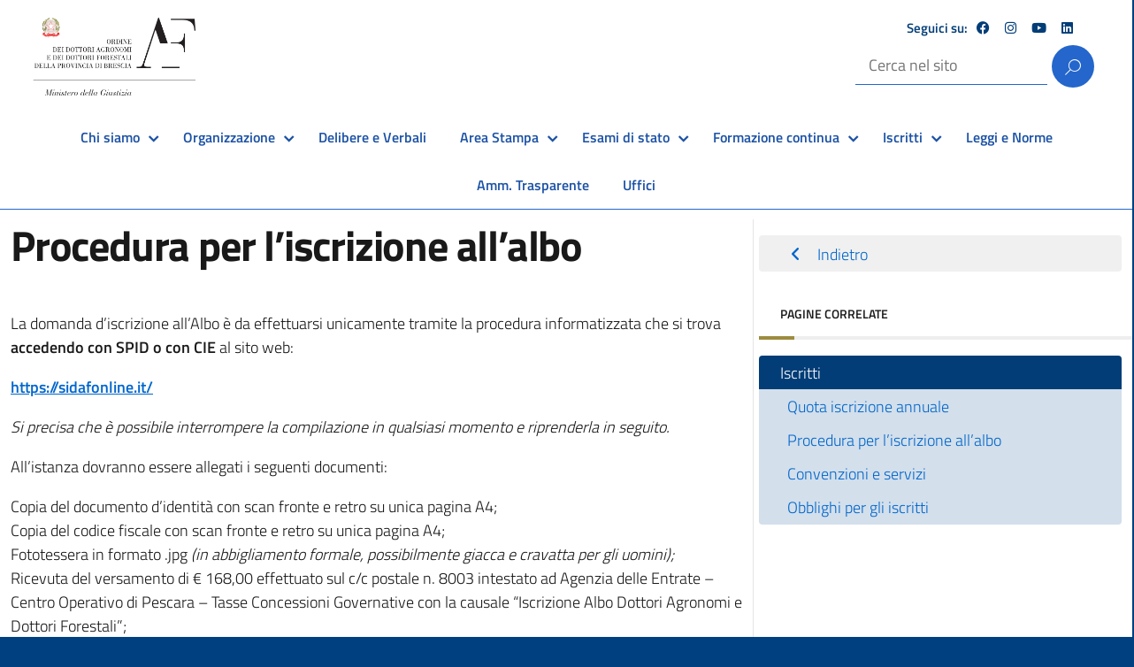

--- FILE ---
content_type: text/html; charset=UTF-8
request_url: https://ordinebrescia.conaf.it/iscritti/modulistica/
body_size: 14395
content:
<!DOCTYPE html>
<html lang="it-IT"
    xmlns="https://www.w3.org/1999/xhtml"
    xmlns:og="https://ogp.me/ns#" 
    xmlns:fb="http://www.facebook.com/2008/fbml">
   <head>
      <meta charset="UTF-8" />
      <meta name="viewport" content="width=device-width, initial-scale=1, shrink-to-fit=no">
      <meta name='referrer' content='no-referrer'>      
      <meta http-equiv='Content-Security-Policy' content="script-src 'self' 'unsafe-inline'">
      <title>Procedura per l&#8217;iscrizione all&#8217;albo &#8211; Ordine Brescia</title>
<meta name='robots' content='max-image-preview:large' />
	<style>img:is([sizes="auto" i], [sizes^="auto," i]) { contain-intrinsic-size: 3000px 1500px }</style>
	<link rel="alternate" type="application/rss+xml" title="Ordine Brescia &raquo; Feed" href="https://ordinebrescia.conaf.it/feed/" />
<link rel="alternate" type="application/rss+xml" title="Ordine Brescia &raquo; Feed dei commenti" href="https://ordinebrescia.conaf.it/comments/feed/" />
<script type="text/javascript">
/* <![CDATA[ */
window._wpemojiSettings = {"baseUrl":"https:\/\/s.w.org\/images\/core\/emoji\/16.0.1\/72x72\/","ext":".png","svgUrl":"https:\/\/s.w.org\/images\/core\/emoji\/16.0.1\/svg\/","svgExt":".svg","source":{"concatemoji":"https:\/\/ordinebrescia.conaf.it\/wp-includes\/js\/wp-emoji-release.min.js?ver=6.8.3"}};
/*! This file is auto-generated */
!function(s,n){var o,i,e;function c(e){try{var t={supportTests:e,timestamp:(new Date).valueOf()};sessionStorage.setItem(o,JSON.stringify(t))}catch(e){}}function p(e,t,n){e.clearRect(0,0,e.canvas.width,e.canvas.height),e.fillText(t,0,0);var t=new Uint32Array(e.getImageData(0,0,e.canvas.width,e.canvas.height).data),a=(e.clearRect(0,0,e.canvas.width,e.canvas.height),e.fillText(n,0,0),new Uint32Array(e.getImageData(0,0,e.canvas.width,e.canvas.height).data));return t.every(function(e,t){return e===a[t]})}function u(e,t){e.clearRect(0,0,e.canvas.width,e.canvas.height),e.fillText(t,0,0);for(var n=e.getImageData(16,16,1,1),a=0;a<n.data.length;a++)if(0!==n.data[a])return!1;return!0}function f(e,t,n,a){switch(t){case"flag":return n(e,"\ud83c\udff3\ufe0f\u200d\u26a7\ufe0f","\ud83c\udff3\ufe0f\u200b\u26a7\ufe0f")?!1:!n(e,"\ud83c\udde8\ud83c\uddf6","\ud83c\udde8\u200b\ud83c\uddf6")&&!n(e,"\ud83c\udff4\udb40\udc67\udb40\udc62\udb40\udc65\udb40\udc6e\udb40\udc67\udb40\udc7f","\ud83c\udff4\u200b\udb40\udc67\u200b\udb40\udc62\u200b\udb40\udc65\u200b\udb40\udc6e\u200b\udb40\udc67\u200b\udb40\udc7f");case"emoji":return!a(e,"\ud83e\udedf")}return!1}function g(e,t,n,a){var r="undefined"!=typeof WorkerGlobalScope&&self instanceof WorkerGlobalScope?new OffscreenCanvas(300,150):s.createElement("canvas"),o=r.getContext("2d",{willReadFrequently:!0}),i=(o.textBaseline="top",o.font="600 32px Arial",{});return e.forEach(function(e){i[e]=t(o,e,n,a)}),i}function t(e){var t=s.createElement("script");t.src=e,t.defer=!0,s.head.appendChild(t)}"undefined"!=typeof Promise&&(o="wpEmojiSettingsSupports",i=["flag","emoji"],n.supports={everything:!0,everythingExceptFlag:!0},e=new Promise(function(e){s.addEventListener("DOMContentLoaded",e,{once:!0})}),new Promise(function(t){var n=function(){try{var e=JSON.parse(sessionStorage.getItem(o));if("object"==typeof e&&"number"==typeof e.timestamp&&(new Date).valueOf()<e.timestamp+604800&&"object"==typeof e.supportTests)return e.supportTests}catch(e){}return null}();if(!n){if("undefined"!=typeof Worker&&"undefined"!=typeof OffscreenCanvas&&"undefined"!=typeof URL&&URL.createObjectURL&&"undefined"!=typeof Blob)try{var e="postMessage("+g.toString()+"("+[JSON.stringify(i),f.toString(),p.toString(),u.toString()].join(",")+"));",a=new Blob([e],{type:"text/javascript"}),r=new Worker(URL.createObjectURL(a),{name:"wpTestEmojiSupports"});return void(r.onmessage=function(e){c(n=e.data),r.terminate(),t(n)})}catch(e){}c(n=g(i,f,p,u))}t(n)}).then(function(e){for(var t in e)n.supports[t]=e[t],n.supports.everything=n.supports.everything&&n.supports[t],"flag"!==t&&(n.supports.everythingExceptFlag=n.supports.everythingExceptFlag&&n.supports[t]);n.supports.everythingExceptFlag=n.supports.everythingExceptFlag&&!n.supports.flag,n.DOMReady=!1,n.readyCallback=function(){n.DOMReady=!0}}).then(function(){return e}).then(function(){var e;n.supports.everything||(n.readyCallback(),(e=n.source||{}).concatemoji?t(e.concatemoji):e.wpemoji&&e.twemoji&&(t(e.twemoji),t(e.wpemoji)))}))}((window,document),window._wpemojiSettings);
/* ]]> */
</script>
<style id='wp-emoji-styles-inline-css' type='text/css'>

	img.wp-smiley, img.emoji {
		display: inline !important;
		border: none !important;
		box-shadow: none !important;
		height: 1em !important;
		width: 1em !important;
		margin: 0 0.07em !important;
		vertical-align: -0.1em !important;
		background: none !important;
		padding: 0 !important;
	}
</style>
<link rel='stylesheet' id='wp-block-library-css' href='https://ordinebrescia.conaf.it/wp-includes/css/dist/block-library/style.min.css?ver=6.8.3' type='text/css' media='all' />
<style id='classic-theme-styles-inline-css' type='text/css'>
/*! This file is auto-generated */
.wp-block-button__link{color:#fff;background-color:#32373c;border-radius:9999px;box-shadow:none;text-decoration:none;padding:calc(.667em + 2px) calc(1.333em + 2px);font-size:1.125em}.wp-block-file__button{background:#32373c;color:#fff;text-decoration:none}
</style>
<link rel='stylesheet' id='at-sezioni-block-style-css' href='https://ordinebrescia.conaf.it/wp-content/plugins/amministrazione-trasparente/includes/css/gutenberg-page-widget.css?ver=1758795398' type='text/css' media='all' />
<link rel='stylesheet' id='me-spr-block-styles-css' href='https://ordinebrescia.conaf.it/wp-content/plugins/simple-post-redirect//css/block-styles.min.css?ver=6.8.3' type='text/css' media='all' />
<style id='global-styles-inline-css' type='text/css'>
:root{--wp--preset--aspect-ratio--square: 1;--wp--preset--aspect-ratio--4-3: 4/3;--wp--preset--aspect-ratio--3-4: 3/4;--wp--preset--aspect-ratio--3-2: 3/2;--wp--preset--aspect-ratio--2-3: 2/3;--wp--preset--aspect-ratio--16-9: 16/9;--wp--preset--aspect-ratio--9-16: 9/16;--wp--preset--color--black: #000000;--wp--preset--color--cyan-bluish-gray: #abb8c3;--wp--preset--color--white: #ffffff;--wp--preset--color--pale-pink: #f78da7;--wp--preset--color--vivid-red: #cf2e2e;--wp--preset--color--luminous-vivid-orange: #ff6900;--wp--preset--color--luminous-vivid-amber: #fcb900;--wp--preset--color--light-green-cyan: #7bdcb5;--wp--preset--color--vivid-green-cyan: #00d084;--wp--preset--color--pale-cyan-blue: #8ed1fc;--wp--preset--color--vivid-cyan-blue: #0693e3;--wp--preset--color--vivid-purple: #9b51e0;--wp--preset--color--blu: #004d99;--wp--preset--color--grigioscuro: #3d4955;--wp--preset--color--bluscuro: #17324d;--wp--preset--color--azzurro: #0073e6;--wp--preset--color--grigio: #5c6f82;--wp--preset--color--grigiochiaro: #94a1ae;--wp--preset--color--verde: #00cc85;--wp--preset--color--rosso: #f73e5a;--wp--preset--color--arancione: #ff9900;--wp--preset--color--argento: #eef0f6;--wp--preset--color--bianco: #ffffff;--wp--preset--color--blu-conaf: #0066cc;--wp--preset--color--nero-conaf: #000;--wp--preset--gradient--vivid-cyan-blue-to-vivid-purple: linear-gradient(135deg,rgba(6,147,227,1) 0%,rgb(155,81,224) 100%);--wp--preset--gradient--light-green-cyan-to-vivid-green-cyan: linear-gradient(135deg,rgb(122,220,180) 0%,rgb(0,208,130) 100%);--wp--preset--gradient--luminous-vivid-amber-to-luminous-vivid-orange: linear-gradient(135deg,rgba(252,185,0,1) 0%,rgba(255,105,0,1) 100%);--wp--preset--gradient--luminous-vivid-orange-to-vivid-red: linear-gradient(135deg,rgba(255,105,0,1) 0%,rgb(207,46,46) 100%);--wp--preset--gradient--very-light-gray-to-cyan-bluish-gray: linear-gradient(135deg,rgb(238,238,238) 0%,rgb(169,184,195) 100%);--wp--preset--gradient--cool-to-warm-spectrum: linear-gradient(135deg,rgb(74,234,220) 0%,rgb(151,120,209) 20%,rgb(207,42,186) 40%,rgb(238,44,130) 60%,rgb(251,105,98) 80%,rgb(254,248,76) 100%);--wp--preset--gradient--blush-light-purple: linear-gradient(135deg,rgb(255,206,236) 0%,rgb(152,150,240) 100%);--wp--preset--gradient--blush-bordeaux: linear-gradient(135deg,rgb(254,205,165) 0%,rgb(254,45,45) 50%,rgb(107,0,62) 100%);--wp--preset--gradient--luminous-dusk: linear-gradient(135deg,rgb(255,203,112) 0%,rgb(199,81,192) 50%,rgb(65,88,208) 100%);--wp--preset--gradient--pale-ocean: linear-gradient(135deg,rgb(255,245,203) 0%,rgb(182,227,212) 50%,rgb(51,167,181) 100%);--wp--preset--gradient--electric-grass: linear-gradient(135deg,rgb(202,248,128) 0%,rgb(113,206,126) 100%);--wp--preset--gradient--midnight: linear-gradient(135deg,rgb(2,3,129) 0%,rgb(40,116,252) 100%);--wp--preset--font-size--small: 14px;--wp--preset--font-size--medium: 22px;--wp--preset--font-size--large: 36px;--wp--preset--font-size--x-large: 42px;--wp--preset--font-size--normal: 18px;--wp--preset--font-size--big: 32px;--wp--preset--spacing--20: 0.44rem;--wp--preset--spacing--30: 0.67rem;--wp--preset--spacing--40: 1rem;--wp--preset--spacing--50: 1.5rem;--wp--preset--spacing--60: 2.25rem;--wp--preset--spacing--70: 3.38rem;--wp--preset--spacing--80: 5.06rem;--wp--preset--shadow--natural: 6px 6px 9px rgba(0, 0, 0, 0.2);--wp--preset--shadow--deep: 12px 12px 50px rgba(0, 0, 0, 0.4);--wp--preset--shadow--sharp: 6px 6px 0px rgba(0, 0, 0, 0.2);--wp--preset--shadow--outlined: 6px 6px 0px -3px rgba(255, 255, 255, 1), 6px 6px rgba(0, 0, 0, 1);--wp--preset--shadow--crisp: 6px 6px 0px rgba(0, 0, 0, 1);}:where(.is-layout-flex){gap: 0.5em;}:where(.is-layout-grid){gap: 0.5em;}body .is-layout-flex{display: flex;}.is-layout-flex{flex-wrap: wrap;align-items: center;}.is-layout-flex > :is(*, div){margin: 0;}body .is-layout-grid{display: grid;}.is-layout-grid > :is(*, div){margin: 0;}:where(.wp-block-columns.is-layout-flex){gap: 2em;}:where(.wp-block-columns.is-layout-grid){gap: 2em;}:where(.wp-block-post-template.is-layout-flex){gap: 1.25em;}:where(.wp-block-post-template.is-layout-grid){gap: 1.25em;}.has-black-color{color: var(--wp--preset--color--black) !important;}.has-cyan-bluish-gray-color{color: var(--wp--preset--color--cyan-bluish-gray) !important;}.has-white-color{color: var(--wp--preset--color--white) !important;}.has-pale-pink-color{color: var(--wp--preset--color--pale-pink) !important;}.has-vivid-red-color{color: var(--wp--preset--color--vivid-red) !important;}.has-luminous-vivid-orange-color{color: var(--wp--preset--color--luminous-vivid-orange) !important;}.has-luminous-vivid-amber-color{color: var(--wp--preset--color--luminous-vivid-amber) !important;}.has-light-green-cyan-color{color: var(--wp--preset--color--light-green-cyan) !important;}.has-vivid-green-cyan-color{color: var(--wp--preset--color--vivid-green-cyan) !important;}.has-pale-cyan-blue-color{color: var(--wp--preset--color--pale-cyan-blue) !important;}.has-vivid-cyan-blue-color{color: var(--wp--preset--color--vivid-cyan-blue) !important;}.has-vivid-purple-color{color: var(--wp--preset--color--vivid-purple) !important;}.has-black-background-color{background-color: var(--wp--preset--color--black) !important;}.has-cyan-bluish-gray-background-color{background-color: var(--wp--preset--color--cyan-bluish-gray) !important;}.has-white-background-color{background-color: var(--wp--preset--color--white) !important;}.has-pale-pink-background-color{background-color: var(--wp--preset--color--pale-pink) !important;}.has-vivid-red-background-color{background-color: var(--wp--preset--color--vivid-red) !important;}.has-luminous-vivid-orange-background-color{background-color: var(--wp--preset--color--luminous-vivid-orange) !important;}.has-luminous-vivid-amber-background-color{background-color: var(--wp--preset--color--luminous-vivid-amber) !important;}.has-light-green-cyan-background-color{background-color: var(--wp--preset--color--light-green-cyan) !important;}.has-vivid-green-cyan-background-color{background-color: var(--wp--preset--color--vivid-green-cyan) !important;}.has-pale-cyan-blue-background-color{background-color: var(--wp--preset--color--pale-cyan-blue) !important;}.has-vivid-cyan-blue-background-color{background-color: var(--wp--preset--color--vivid-cyan-blue) !important;}.has-vivid-purple-background-color{background-color: var(--wp--preset--color--vivid-purple) !important;}.has-black-border-color{border-color: var(--wp--preset--color--black) !important;}.has-cyan-bluish-gray-border-color{border-color: var(--wp--preset--color--cyan-bluish-gray) !important;}.has-white-border-color{border-color: var(--wp--preset--color--white) !important;}.has-pale-pink-border-color{border-color: var(--wp--preset--color--pale-pink) !important;}.has-vivid-red-border-color{border-color: var(--wp--preset--color--vivid-red) !important;}.has-luminous-vivid-orange-border-color{border-color: var(--wp--preset--color--luminous-vivid-orange) !important;}.has-luminous-vivid-amber-border-color{border-color: var(--wp--preset--color--luminous-vivid-amber) !important;}.has-light-green-cyan-border-color{border-color: var(--wp--preset--color--light-green-cyan) !important;}.has-vivid-green-cyan-border-color{border-color: var(--wp--preset--color--vivid-green-cyan) !important;}.has-pale-cyan-blue-border-color{border-color: var(--wp--preset--color--pale-cyan-blue) !important;}.has-vivid-cyan-blue-border-color{border-color: var(--wp--preset--color--vivid-cyan-blue) !important;}.has-vivid-purple-border-color{border-color: var(--wp--preset--color--vivid-purple) !important;}.has-vivid-cyan-blue-to-vivid-purple-gradient-background{background: var(--wp--preset--gradient--vivid-cyan-blue-to-vivid-purple) !important;}.has-light-green-cyan-to-vivid-green-cyan-gradient-background{background: var(--wp--preset--gradient--light-green-cyan-to-vivid-green-cyan) !important;}.has-luminous-vivid-amber-to-luminous-vivid-orange-gradient-background{background: var(--wp--preset--gradient--luminous-vivid-amber-to-luminous-vivid-orange) !important;}.has-luminous-vivid-orange-to-vivid-red-gradient-background{background: var(--wp--preset--gradient--luminous-vivid-orange-to-vivid-red) !important;}.has-very-light-gray-to-cyan-bluish-gray-gradient-background{background: var(--wp--preset--gradient--very-light-gray-to-cyan-bluish-gray) !important;}.has-cool-to-warm-spectrum-gradient-background{background: var(--wp--preset--gradient--cool-to-warm-spectrum) !important;}.has-blush-light-purple-gradient-background{background: var(--wp--preset--gradient--blush-light-purple) !important;}.has-blush-bordeaux-gradient-background{background: var(--wp--preset--gradient--blush-bordeaux) !important;}.has-luminous-dusk-gradient-background{background: var(--wp--preset--gradient--luminous-dusk) !important;}.has-pale-ocean-gradient-background{background: var(--wp--preset--gradient--pale-ocean) !important;}.has-electric-grass-gradient-background{background: var(--wp--preset--gradient--electric-grass) !important;}.has-midnight-gradient-background{background: var(--wp--preset--gradient--midnight) !important;}.has-small-font-size{font-size: var(--wp--preset--font-size--small) !important;}.has-medium-font-size{font-size: var(--wp--preset--font-size--medium) !important;}.has-large-font-size{font-size: var(--wp--preset--font-size--large) !important;}.has-x-large-font-size{font-size: var(--wp--preset--font-size--x-large) !important;}
:where(.wp-block-post-template.is-layout-flex){gap: 1.25em;}:where(.wp-block-post-template.is-layout-grid){gap: 1.25em;}
:where(.wp-block-columns.is-layout-flex){gap: 2em;}:where(.wp-block-columns.is-layout-grid){gap: 2em;}
:root :where(.wp-block-pullquote){font-size: 1.5em;line-height: 1.6;}
</style>
<link rel='stylesheet' id='elioEventiCSS-css' href='https://ordinebrescia.conaf.it/wp-content/plugins/elios-eventi/css/eventi.css?ver=6.8.3' type='text/css' media='all' />
<link rel='stylesheet' id='contact-form-7-css' href='https://ordinebrescia.conaf.it/wp-content/plugins/contact-form-7/includes/css/styles.css?ver=6.1.4' type='text/css' media='all' />
<link rel='stylesheet' id='cmplz-general-css' href='https://ordinebrescia.conaf.it/wp-content/plugins/complianz-gdpr/assets/css/cookieblocker.min.css?ver=1768895106' type='text/css' media='all' />
<link rel='stylesheet' id='parent-style-css' href='https://ordinebrescia.conaf.it/wp-content/themes/design-italia/style.css?ver=6.8.3' type='text/css' media='all' />
<link rel='stylesheet' id='general-style-css' href='https://ordinebrescia.conaf.it/wp-content/themes/sottositi-conaf-v2/style.css?ver=0.83614800%201769116139' type='text/css' media='all' />
<link rel='stylesheet' id='fontawesome-css' href='https://ordinebrescia.conaf.it/wp-content/themes/sottositi-conaf-v2/static/fontawesome/css/all.css?ver=6.8.3' type='text/css' media='all' />
<link rel='stylesheet' id='lineawesome-icon-min-css' href='https://ordinebrescia.conaf.it/wp-content/themes/design-italia/lib/bootstrap-italia/css/line-awesome.min.css?ver=6.8.3' type='text/css' media='all' />
<link rel='stylesheet' id='bootstrap-italia-min-css' href='https://ordinebrescia.conaf.it/wp-content/themes/design-italia/lib/bootstrap-italia/css/bootstrap-italia.min.css?ver=6.8.3' type='text/css' media='all' />
<link rel='stylesheet' id='bootstrap-italia-map-css' href='https://ordinebrescia.conaf.it/wp-content/themes/design-italia/lib/bootstrap-italia/css/bootstrap-italia.min.css.map?ver=6.8.3' type='text/css' media='all' />
<link rel='stylesheet' id='bootstrap-italia-icon-font-css' href='https://ordinebrescia.conaf.it/wp-content/themes/design-italia/lib/bootstrap-italia/css/italia-icon-font.css?ver=6.8.3' type='text/css' media='all' />
<link rel='stylesheet' id='splide-bootstrap-italia-css' href='https://ordinebrescia.conaf.it/wp-content/themes/sottositi-conaf-v2/static/css/splide-core.min.css?ver=6.8.3' type='text/css' media='all' />
<link rel='stylesheet' id='new-bootstrap-italia-css-css' href='https://ordinebrescia.conaf.it/wp-content/themes/sottositi-conaf-v2/static/css/bootstrap-italia.min.css?ver=6.8.3' type='text/css' media='all' />
<script type="text/javascript" src="https://ordinebrescia.conaf.it/wp-includes/js/jquery/jquery.min.js?ver=3.7.1" id="jquery-core-js"></script>
<script type="text/javascript" src="https://ordinebrescia.conaf.it/wp-includes/js/jquery/jquery-migrate.min.js?ver=3.4.1" id="jquery-migrate-js"></script>
<script type="text/javascript" src="https://ordinebrescia.conaf.it/wp-content/themes/sottositi-conaf-v2/static/js/e-lios.js?ver=6.8.3" id="js-elios-js"></script>
<link rel="https://api.w.org/" href="https://ordinebrescia.conaf.it/wp-json/" /><link rel="alternate" title="JSON" type="application/json" href="https://ordinebrescia.conaf.it/wp-json/wp/v2/pages/59" /><link rel="EditURI" type="application/rsd+xml" title="RSD" href="https://ordinebrescia.conaf.it/xmlrpc.php?rsd" />
<link rel="canonical" href="https://ordinebrescia.conaf.it/iscritti/modulistica/" />
<link rel='shortlink' href='https://ordinebrescia.conaf.it/?p=59' />
<link rel="alternate" title="oEmbed (JSON)" type="application/json+oembed" href="https://ordinebrescia.conaf.it/wp-json/oembed/1.0/embed?url=https%3A%2F%2Fordinebrescia.conaf.it%2Fiscritti%2Fmodulistica%2F" />
<link rel="alternate" title="oEmbed (XML)" type="text/xml+oembed" href="https://ordinebrescia.conaf.it/wp-json/oembed/1.0/embed?url=https%3A%2F%2Fordinebrescia.conaf.it%2Fiscritti%2Fmodulistica%2F&#038;format=xml" />
<meta property="og:locale" content="it_IT" /><meta property="og:type" content="article" /><meta property="og:title" content="Procedura per l&#8217;iscrizione all&#8217;albo | Ordine Brescia" /><meta property="og:description" content="La domanda d’iscrizione all’Albo è da effettuarsi unicamente tramite la procedura informatizzata che si trova accedendo con SPID o con CIE al sito web: https://sidafonline.it/&hellip;" /><meta property="og:url" content="https://ordinebrescia.conaf.it/iscritti/modulistica/" /><meta property="og:site_name" content="Ordine Brescia" /><meta name="twitter:card" content="summary_large_image" />  <style type="text/css">
    .it-header-center-wrapper, .it-header-navbar-wrapper, .it-header-wrapper { background-color: #ffffff; }
    a, a:hover, a.read-more, .menu-main .nav li ul a, .menu-main .nav li ul a:hover, .menu-main .nav li:hover ul a { color: #0066cc; }
    button, input[type="submit"], .btn-primary { background-color: #0066cc; }
    .btn-primary:hover, .btn-primary:not(:disabled):not(.disabled):active { background-color: #0066cc; box-shadow: inset 0 0 0 2px rgba(0, 0, 0, 0.1); }
    .btn-outline-primary { color: #0066cc; box-shadow: inset 0 0 0 1px #0066cc; }
    .btn-outline-primary:hover, .btn-outline-primary:not(:disabled):not(.disabled):active { color: #0066cc; box-shadow: inset 0 0 0 2px #0066cc; }
    html, #footer, .it-footer-main { background-color: #004080; }
    #footer a { color: #ffffff; }
  </style>
  <style type="text/css" id="custom-background-css">
body.custom-background { background-image: url("https://ordinebrescia.conaf.it/wp-content/themes/design-italia/img/blank.png"); background-position: left top; background-size: auto; background-repeat: repeat; background-attachment: scroll; }
</style>
			<style type="text/css" id="wp-custom-css">
			.menu-main .nav a{color:#2466CB}
.it-header-wrapper .searchform [type="submit"]{background-color:#2466CB}
.it-header-wrapper .searchform input[type="text"],it-header-wrapper .searchform input[type="text"]:focus{box-shadow: inset 0 -1px 0px #2466CB !important;}
.menu-main .nav > li:active{
	background-color:#2466CB
}
.menu-main .nav > li:hover{background-color:#2466CB}
.it-header-wrapper .searchform input[type="text"]{color:#000}
@media (min-width: 992px){
	.it-header-wrapper .it-nav-wrapper .it-header-navbar-wrapper nav{border-bottom:1px solid #2466CB}
}
/*.elios-remove-trasp{display:none}
li:has(> a.elios-remove-trasp){display:none}*/
.widget-footer-elios .widget-area .row.xoxo{justify-content:space-between}		</style>
		   </head>
   <body class="wp-singular page-template-default page page-id-59 page-child parent-pageid-55 custom-background wp-theme-design-italia wp-child-theme-sottositi-conaf-v2" ontouchstart>
      <div id="wrapper" class="hfeed">
         <header id="header" class="" role="banner">

         <div class="it-header-wrapper it-header-sticky">
           <div class="it-header-slim-wrapper">
             <div class="container">
               <div class="row">
                 <div class="col-12">
                   <div class="it-header-slim-wrapper-content">
                      <img class="header-slim-img" alt="" src="https://ordinebrescia.conaf.it/wp-content/themes/design-italia/img/header-image.png">
                                        </div>
                 </div>
               </div>
             </div>
           </div>
           <div class="it-nav-wrapper">
             <div class="it-header-center-wrapper">
               <div class="container">
                 <div class="row">
                   <div class="col-12">
                     <div class="it-header-center-content-wrapper">
                       <div class="it-brand-wrapper">
                         <div class="logo-conaf">
                          <a href="https://ordinebrescia.conaf.it/" title="Ordine Brescia" rel="home">
                            <img src="/wp-content/uploads/sites/14/2023/06/Provincia_BRESCIA.png" alt="Logo Conaf">                          </a>
                         </div>
                       </div>
                       <div class="it-right-zone">
                         <div class="it-socials d-none d-md-flex">
                          <div class="header-social-custom">Seguici su:                              <a target="_blank" href="https://www.facebook.com/vicepresidente.ordinebrescia" title="Vai alla pagina di Facebook" alt="Icona di Facebook"><i class="fab fa-facebook"></i></a>
                                                                                      <a target="_blank" href="https://www.instagram.com/agronomieforestalibrescia/" title="Vai alla pagina di Instagram" alt="Icona di Instagram"><i class="fab fa-instagram"></i></a>
                                                                                                                  <a target="_blank" href="https://www.youtube.com/@ordinedottoriagronomiedott9591/videos" title="Vai al canale di You Tube" alt="Icona di You Tube"><i class="fa-brands fa-youtube"></i></a>
                                                                                      <a target="_blank" href="https://www.linkedin.com/company/80363333/admin/feed/posts/" title="Vai alla pagina LinkedIn" alt="Icona di LinkedIn"><i class="fa-brands fa-linkedin"></i></a>
                                                        </div> 
                                                    </div>
                         <div class="it-search-wrapper">
                                                      <form role="search" aria-label="cerca" method="get" id="search_allsite_conaf" class="searchform" action="https://www.conaf.it/">
                            <div class="row">
                              <label class="screen-reader-text" for="s">Ricerca per:</label>
                              <input type="text" placeholder="Cerca nel sito" value="" name="s" id="search_conaf" autocomplete="organization"/>
                              <input type="submit" id="searchsubmit_conaf" value="Cerca" />
                            </div>
                          </form>   
                         </div>
                       </div>
                     </div>
                   </div>
                 </div>
               </div>
             </div>

             <div class="it-header-navbar-wrapper">
               <nav class="menu-main" role="navigation">
               <div class="container">
                 <div class="row">
                  <div class="col-12 logo-sticky" style="padding:20px 18px">
                    <div class="row">
                      <div class="col-md-6 it-header-slim-wrapper-content">  
                        <a href="https://ordinebrescia.conaf.it/" title="Ordine Brescia" rel="home">  
                            <img src="/wp-content/uploads/sites/14/2023/06/Provincia_BRESCIA.png" alt="Logo Conaf">                        </a>
                      </div>
                      <div class="col-6 it-right-zone">   
                        <div class="col-12 it-socials d-md-flex justify-content-end">
                          <div class="header-social-custom">Seguici su:                              <a target="_blank" href="https://www.facebook.com/vicepresidente.ordinebrescia" title="Vai alla pagina di Facebook" alt="Icona di Facebook"><i class="fab fa-facebook"></i></a>
                                                                                      <a target="_blank" href="https://www.instagram.com/agronomieforestalibrescia/" title="Vai alla pagina di Instagram" alt="Icona di Instagram"><i class="fab fa-instagram"></i></a>
                                                                                                                  <a target="_blank" href="https://www.youtube.com/@ordinedottoriagronomiedott9591/videos" title="Vai al canale di You Tube" alt="Icona di You Tube"><i class="fa-brands fa-youtube"></i></a>
                                                                                      <a target="_blank" href="https://www.linkedin.com/company/80363333/admin/feed/posts/" title="Vai alla pagina LinkedIn" alt="Icona di LinkedIn"><i class="fa-brands fa-linkedin"></i></a>
                                                        </div> 
                                                   </div>
                        <div class="col-12">
                          <div class="it-search-wrapper float-right align-middle pt-2">
                                                        <form role="search" aria-label="cerca" method="get" id="searchform" class="searchform" action="https://www.conaf.it/">
                              <div class="row">
                                <label class="screen-reader-text" for="s">Ricerca per:</label>
                                <input type="text" placeholder="Cerca nel sito"  value="" name="s" id="s" autocomplete="organization"/>
                                <input type="submit" id="searchsubmit" value="Cerca" />
                              </div>
                            </form>  
                          </div>
                        </div>  
                      </div>
                    </div>
                  </div>
                   <div class="col-12">
                     <input aria-labelledby="show-menu-main-label" type="checkbox" id="show-menu-main" role="button">
                     <label id="show-menu-main-label" for="show-menu-main" class="show-menu-main">Menu</label>

                     <ul id="menu-main-menu" class="nav"><li id="menu-item-93" class="menu-item menu-item-type-post_type menu-item-object-page menu-item-has-children menu-item-93"><a href="https://ordinebrescia.conaf.it/chi-siamo/">Chi siamo</a>
<ul class="sub-menu">
	<li id="menu-item-94" class="menu-item menu-item-type-post_type menu-item-object-page menu-item-94"><a href="https://ordinebrescia.conaf.it/chi-siamo/cosa-fa-il-dottore-agronomo-e-dottore-forestale/">Cosa fa il dottore agronomo e dottore forestale</a></li>
	<li id="menu-item-95" class="menu-item menu-item-type-post_type menu-item-object-page menu-item-95"><a href="https://ordinebrescia.conaf.it/chi-siamo/le-competenze-professionali/">Le competenze professionali</a></li>
</ul>
</li>
<li id="menu-item-96" class="menu-item menu-item-type-post_type menu-item-object-page menu-item-has-children menu-item-96"><a href="https://ordinebrescia.conaf.it/organizzazione/">Organizzazione</a>
<ul class="sub-menu">
	<li id="menu-item-99" class="menu-item menu-item-type-post_type menu-item-object-page menu-item-99"><a href="https://ordinebrescia.conaf.it/organizzazione/consiglio-direttivo/">Consiglio 2025-2029</a></li>
	<li id="menu-item-98" class="menu-item menu-item-type-post_type menu-item-object-page menu-item-98"><a href="https://ordinebrescia.conaf.it/organizzazione/consiglio-di-disciplina/">Consiglio di Disciplina 2025-2029</a></li>
	<li id="menu-item-97" class="menu-item menu-item-type-post_type menu-item-object-page menu-item-97"><a href="https://ordinebrescia.conaf.it/organizzazione/commissioni/">Commissioni consultive 2025-2029</a></li>
	<li id="menu-item-1824" class="menu-item menu-item-type-post_type menu-item-object-page menu-item-1824"><a href="https://ordinebrescia.conaf.it/organizzazione/gruppo-giovani/">Gruppo Giovani dell’Ordine dei dottori agronomi e dottori forestali di Brescia</a></li>
</ul>
</li>
<li id="menu-item-100" class="menu-item menu-item-type-taxonomy menu-item-object-category menu-item-100"><a href="https://ordinebrescia.conaf.it/category/delibere-e-verbali/">Delibere e Verbali</a></li>
<li id="menu-item-102" class="menu-item menu-item-type-custom menu-item-object-custom menu-item-has-children menu-item-102"><a href="#">Area Stampa</a>
<ul class="sub-menu">
	<li id="menu-item-101" class="menu-item menu-item-type-taxonomy menu-item-object-category menu-item-101"><a href="https://ordinebrescia.conaf.it/category/news-dallordine/">News dall&#8217;Ordine</a></li>
	<li id="menu-item-627" class="menu-item menu-item-type-taxonomy menu-item-object-category menu-item-627"><a href="https://ordinebrescia.conaf.it/category/comunicati-stampa/">Comunicati stampa</a></li>
	<li id="menu-item-628" class="menu-item menu-item-type-taxonomy menu-item-object-category menu-item-628"><a href="https://ordinebrescia.conaf.it/category/rassegna-stampa/">Rassegna stampa</a></li>
	<li id="menu-item-631" class="menu-item menu-item-type-taxonomy menu-item-object-category menu-item-631"><a href="https://ordinebrescia.conaf.it/category/media-gallery/">Media gallery</a></li>
	<li id="menu-item-2592" class="menu-item menu-item-type-taxonomy menu-item-object-category menu-item-2592"><a href="https://ordinebrescia.conaf.it/category/blog/">Blog</a></li>
</ul>
</li>
<li id="menu-item-103" class="menu-item menu-item-type-post_type menu-item-object-page menu-item-has-children menu-item-103"><a href="https://ordinebrescia.conaf.it/esami-di-stato/">Esami di stato</a>
<ul class="sub-menu">
	<li id="menu-item-105" class="menu-item menu-item-type-post_type menu-item-object-page menu-item-105"><a href="https://ordinebrescia.conaf.it/esami-di-stato/incontri-preparatori/">Incontri preparatori ed archivio tracce</a></li>
	<li id="menu-item-106" class="menu-item menu-item-type-post_type menu-item-object-page menu-item-106"><a href="https://ordinebrescia.conaf.it/esami-di-stato/nomine-commisione-esame-di-stato/">Nomine commisione esame di stato</a></li>
</ul>
</li>
<li id="menu-item-107" class="menu-item menu-item-type-post_type menu-item-object-page menu-item-has-children menu-item-107"><a href="https://ordinebrescia.conaf.it/formazione-continua/">Formazione continua</a>
<ul class="sub-menu">
	<li id="menu-item-113" class="menu-item menu-item-type-custom menu-item-object-custom menu-item-113"><a href="https://sidafonline.it/">Eventi Formativi</a></li>
	<li id="menu-item-108" class="menu-item menu-item-type-post_type menu-item-object-page menu-item-108"><a href="https://ordinebrescia.conaf.it/formazione-continua/commissione-di-valutazione-per-la-formazione-professionale-continua/">Commissione di Valutazione per la formazione professionale continua</a></li>
	<li id="menu-item-109" class="menu-item menu-item-type-post_type menu-item-object-page menu-item-109"><a href="https://ordinebrescia.conaf.it/formazione-continua/normativa/">Normativa</a></li>
	<li id="menu-item-110" class="menu-item menu-item-type-post_type menu-item-object-page menu-item-110"><a href="https://ordinebrescia.conaf.it/formazione-continua/piano-formativo-permanente/">Piano formativo</a></li>
	<li id="menu-item-111" class="menu-item menu-item-type-post_type menu-item-object-page menu-item-111"><a href="https://ordinebrescia.conaf.it/formazione-continua/proponi-un-corso/">Proponi un corso</a></li>
	<li id="menu-item-112" class="menu-item menu-item-type-post_type menu-item-object-page menu-item-112"><a href="https://ordinebrescia.conaf.it/formazione-continua/richiedi-un-corso/">Richiedi un corso</a></li>
</ul>
</li>
<li id="menu-item-114" class="menu-item menu-item-type-post_type menu-item-object-page current-page-ancestor current-menu-ancestor current-menu-parent current-page-parent current_page_parent current_page_ancestor menu-item-has-children menu-item-114"><a href="https://ordinebrescia.conaf.it/iscritti/">Iscritti</a>
<ul class="sub-menu">
	<li id="menu-item-116" class="menu-item menu-item-type-post_type menu-item-object-page current-menu-item page_item page-item-59 current_page_item menu-item-116"><a href="https://ordinebrescia.conaf.it/iscritti/modulistica/" aria-current="page">Procedura per l’iscrizione all’albo</a></li>
	<li id="menu-item-117" class="menu-item menu-item-type-post_type menu-item-object-page menu-item-117"><a href="https://ordinebrescia.conaf.it/iscritti/quota-iscrizione-annuale/">Quota iscrizione annuale</a></li>
	<li id="menu-item-496" class="menu-item menu-item-type-post_type menu-item-object-page menu-item-496"><a href="https://ordinebrescia.conaf.it/iscritti/obblighi-per-gli-iscritti/">Obblighi per gli iscritti</a></li>
	<li id="menu-item-115" class="menu-item menu-item-type-post_type menu-item-object-page menu-item-115"><a href="https://ordinebrescia.conaf.it/iscritti/convenzioni-e-servizi/">Convenzioni e servizi</a></li>
</ul>
</li>
<li id="menu-item-118" class="menu-item menu-item-type-post_type menu-item-object-page menu-item-118"><a href="https://ordinebrescia.conaf.it/leggi-e-norme/">Leggi e Norme</a></li>
<li id="menu-item-6" class="menu-item menu-item-type-post_type menu-item-object-page menu-item-6"><a href="https://ordinebrescia.conaf.it/amministrazione-trasparente/">Amm. Trasparente</a></li>
<li id="menu-item-119" class="menu-item menu-item-type-post_type menu-item-object-page menu-item-119"><a href="https://ordinebrescia.conaf.it/uffici/">Uffici</a></li>
</ul>                   </div>
                 </div>
               </div>
               </nav>
             </div>

           </div>
         </div>
         </header>

         <div id="container">
<section id="content" role="main" class="container">
   <div class="container">
      <div class="row mb-5">
        <div class="col-lg-8">
                        <article id="post-59" class="post-59 page type-page status-publish hentry">
                <header class="header mt-5">
                    <h1 class="entry-title">Procedura per l&#8217;iscrizione all&#8217;albo</h1>
                </header>
                <section class="entry-content">
                                    <!--<img src="" alt="Immagine di conpertina del conaf">-->
                                
<p>La domanda d’iscrizione all’Albo è da effettuarsi unicamente tramite la procedura informatizzata che si trova <strong>accedendo con SPID o con CIE</strong> al sito web:</p>



<p><a href="https://sidafonline.it/"><strong>https://sidafonline.it/</strong></a></p>



<p><em>Si precisa che è possibile interrompere la compilazione in qualsiasi momento e riprenderla</em><em> in seguito.</em><em></em></p>



<p>All’istanza dovranno essere allegati i seguenti documenti:</p>



<ul class="wp-block-list">
<li>Copia del documento d’identità con scan fronte e retro su unica pagina A4;</li>



<li>Copia del codice fiscale con scan fronte e retro su unica pagina A4;</li>



<li>Fototessera in formato .jpg <em>(in abbigliamento formale, possibilmente giacca e cravatta per gli uomini)</em><em>;</em><em></em></li>



<li>Ricevuta del versamento di € 168,00 effettuato sul c/c postale n. 8003 intestato ad Agenzia delle Entrate – Centro Operativo di Pescara – Tasse Concessioni Governative con la causale “Iscrizione Albo Dottori Agronomi e Dottori Forestali”;</li>



<li>Dichiarazione sostitutiva versamento Marca da bollo di € 16,00 (tramite il seguente modello scaricabile):</li>
</ul>



<div class="wp-block-file"><a id="wp-block-file--media-1b567e65-29cf-4ce2-b8f2-7e71f4c3a542" href="https://ordinebrescia.conaf.it/wp-content/uploads/sites/14/2025/01/Dichiarazione-Sostitutiva-Pagamento-Bollo.pdf" target="_blank" rel="noreferrer noopener">Dichiarazione Sostitutiva Pagamento Bollo</a><a href="https://ordinebrescia.conaf.it/wp-content/uploads/sites/14/2025/01/Dichiarazione-Sostitutiva-Pagamento-Bollo.pdf" class="wp-block-file__button wp-element-button" download aria-describedby="wp-block-file--media-1b567e65-29cf-4ce2-b8f2-7e71f4c3a542">Download</a></div>



<ul class="wp-block-list">
<li>Per la quota annuale di prima iscrizione all’Albo, il Consiglio dell’Ordine di Brescia ne ha stabilito l’esonero anche per l’anno 2025, pertanto, alla voce relativa al versamento della quota, quale campo obbligatorio richiesto, si suggerisce di inserire la scansione della sopra citata Dichiarazione Sostitutiva del Pagamento della Marca da bollo;</li>



<li>Certificato di abilitazione alla libera professione <em>(originale o copia autenticata) o documento equipollente</em><em> </em>– <strong><u>da trasmettere via e-mail</u></strong> a <a href="mailto:segreteria.ordinebrescia@conaf.it">segreteria.ordinebrescia@conaf.it</a>;</li>



<li>Autorizzazione ad esercitare la libera professione rilasciata da …………………………………………</li>



<li><em>ovvero</em> copia del contratto di lavoro ………………………………………… <em>(solo per i dipendenti pubblici che intendano avvalersi della facoltà di esercitare la libera professione</em><em> &#8211; </em><strong><u>da trasmettere</u></strong> <strong><u>via e-mail</u></strong> a <a href="mailto:segreteria.ordinebrescia@conaf.it">segreteria.ordinebrescia@conaf.it</a><em>)</em><em>;</em></li>



<li>Informativa privacy (allegata) – <strong><u>da trasmettere via email</u></strong> a <a href="mailto:segreteria.ordinebrescia@conaf.it">segreteria.ordinebrescia@conaf.it</a>.</li>
</ul>



<div class="wp-block-file"><a id="wp-block-file--media-e7aec44e-40b6-473b-81df-7cc2231d2822" href="https://ordinebrescia.conaf.it/wp-content/uploads/sites/14/2024/02/Informativa-privacy.pdf" target="_blank" rel="noreferrer noopener">Informativa-privacy</a><a href="https://ordinebrescia.conaf.it/wp-content/uploads/sites/14/2024/02/Informativa-privacy.pdf" class="wp-block-file__button wp-element-button" download aria-describedby="wp-block-file--media-e7aec44e-40b6-473b-81df-7cc2231d2822">Download</a></div>



<p>Si allega alla presente il manuale d’uso del portale Sidaf:</p>



<div class="wp-block-file"><a id="wp-block-file--media-493d8ad6-a0aa-4498-b6e1-9b839aecbaa9" href="https://ordinebrescia.conaf.it/wp-content/uploads/sites/14/2023/10/Manuale-Iscritti-NUOVO-SIDAF.pdf" target="_blank" rel="noreferrer noopener">Manuale-Iscritti-NUOVO-SIDAF</a><a href="https://ordinebrescia.conaf.it/wp-content/uploads/sites/14/2023/10/Manuale-Iscritti-NUOVO-SIDAF.pdf" class="wp-block-file__button wp-element-button" download aria-describedby="wp-block-file--media-493d8ad6-a0aa-4498-b6e1-9b839aecbaa9">Download</a></div>



<div style="height:20px" aria-hidden="true" class="wp-block-spacer"></div>



<p class="has-medium-font-size"><strong>Dispositivi e accessori</strong></p>



<p><strong>Richiesta per il rilascio della Smart Card <em>(obbligatorio):</em></strong></p>



<p>Si specifica che per procedere in tal senso è necessaria l’attivazione della <strong>Casella di Posta Elettronica Certificata</strong> (tramite l’Ordine territoriale è possibile chiederla gratuitamente al Conaf).</p>



<p><em><u>La Smart Card sostituisce anche il timbro a tampone. Ciò non toglie che l’iscritto/a può comunque utilizzarlo.</u></em></p>



<p><strong>Si riporta il prospetto dei costi dei dispositivi digitali e dei servizi connessi:</strong></p>



<figure class="wp-block-table"><table class="has-fixed-layout"><tbody><tr><td><strong>PRODOTTI</strong><strong></strong></td><td><strong>Importi*</strong><strong></strong></td></tr><tr><td><strong>Smart Card (</strong><em>validità triennale<strong>)</strong></em></td><td>24,40 €</td></tr><tr><td><strong>Token Key (</strong><em>validità triennale<strong>)</strong></em></td><td>48,80 €</td></tr><tr><td><strong>Lettore Smart Card</strong></td><td>8,54 €</td></tr><tr><td><strong>Spedizione </strong></td><td>10,98 €</td></tr><tr><td colspan="2"><em>* comprensivi di IVA come dovuta per legge</em></td></tr></tbody></table></figure>



<p>Il/I dispositivo/i verrà spedito all’indirizzo dell’Iscritto/a al costo obbligatorio di € 10,98. <em>Pertanto, al costo totale dei dispositivi ordinati dovranno essere aggiunti € 10,98 per spese di spedizione</em>.</p>



<p>Per la Smart Card va presentata richiesta alla segreteria dell’Ordine inviando la seguente documentazione:</p>



<ol style="list-style-type:1" class="wp-block-list">
<li>Documento d&#8217;identità valido</li>



<li>Fototessera in formato digitale (.jpg) <em>(in abbigliamento formale, possibilmente giacca e cravatta per gli uomini)</em></li>



<li>Copia del Bonifico effettuato sul conto corrente intestato a: CONSIGLIO NAZIONALE DEI DOTTORI AGRONOMI E DEI DOTTORI FORESTALI, Banco di Sardegna, Iban: IT 02 A 01015 03200 000070075799; Causale: Rilascio “Kit di Firma Digitale” e/o “ Business Key” e/o “ Lettore di Smart card” &#8211; ODAF Brescia</li>
</ol>



<div style="height:12px" aria-hidden="true" class="wp-block-spacer"></div>



<p><strong>Logo personalizzato <br></strong>È possibile ottenere gratuitamente il <strong>logo personalizzato dell’Ordine riportante il proprio numero d&#8217;iscrizione all&#8217;Albo</strong>, presentando formale richiesta via e-mail a <a href="mailto:segreteria.ordinebrescia@conaf.it">segreteria.ordinebrescia@conaf.it</a> allegando il seguente modulo: </p>



<div class="wp-block-file"><a id="wp-block-file--media-02f14af5-fd17-4aec-b259-02dc01fddec5" href="https://ordinebrescia.conaf.it/wp-content/uploads/sites/14/2025/01/MODULO-RICHIESTA-UTILIZZO-LOGO-ODAF-BRESCIA.pdf" target="_blank" rel="noreferrer noopener">MODULO RICHIESTA UTILIZZO LOGO ODAF BRESCIA</a><a href="https://ordinebrescia.conaf.it/wp-content/uploads/sites/14/2025/01/MODULO-RICHIESTA-UTILIZZO-LOGO-ODAF-BRESCIA.pdf" class="wp-block-file__button wp-element-button" download aria-describedby="wp-block-file--media-02f14af5-fd17-4aec-b259-02dc01fddec5">Download</a></div>



<div class="wp-block-file"><a id="wp-block-file--media-86350ba4-e170-45b1-9730-efb495b0221e" href="https://ordinebrescia.conaf.it/wp-content/uploads/sites/14/2025/01/REGOLAMENTO-UTILIZZO-LOGO-ORDINE-DOTTORI-AGRONOMI-DOTTORI-FORESTALI-BRESCIA.pdf" target="_blank" rel="noreferrer noopener">REGOLAMENTO UTILIZZO LOGO ORDINE DOTTORI AGRONOMI DOTTORI FORESTALI BRESCIA</a><a href="https://ordinebrescia.conaf.it/wp-content/uploads/sites/14/2025/01/REGOLAMENTO-UTILIZZO-LOGO-ORDINE-DOTTORI-AGRONOMI-DOTTORI-FORESTALI-BRESCIA.pdf" class="wp-block-file__button wp-element-button" download aria-describedby="wp-block-file--media-86350ba4-e170-45b1-9730-efb495b0221e">Download</a></div>



<hr class="wp-block-separator has-alpha-channel-opacity" />



<p><strong>Timbro professionale<br></strong>È possibile richiedere il rilascio del <strong>timbro professionale</strong> inviando una e-mail a <a href="mailto:segreteria.ordinebrescia@conaf.it">segreteria.ordinebrescia@conaf.it</a>, allegando la ricevuta del versamento effettuato con bonifico bancario sul c/c dell’Ordine Dottori Agronomi e Dottori Forestali Brescia, coordinate bancarie Banca Intesa San Paolo: IT53B0306909606100000139721, con la causale: “rilascio timbro professionale”. <br>Di seguito le opzioni disponibili e relative quotazioni:</p>



<figure class="wp-block-table"><table class="has-fixed-layout"><tbody><tr><td><strong>Iscritti Sezione A</strong></td><td></td></tr><tr><td>Timbro in gomma manuale</td><td>€ 32,00</td></tr><tr><td>Timbro autoinchiostrante</td><td>€ 70,00</td></tr><tr><td><strong>Iscritti Sezione B</strong></td><td></td></tr><tr><td>Timbro in gomma manuale</td><td>€ 38,00</td></tr><tr><td>Timbro autoinchiostrante</td><td>€ 85,00</td></tr></tbody></table></figure>
                                <div class="entry-links"></div>
                </section>
            </article>
            <section id="comments">
</section>                    </div>
        <div id="menu-sinistro" class="col-lg-4">
                    <div class="list-group lista-paragrafi">
            <a class="list-group-item list-group-item-action Linklist-link Linklist-link--lev3" title="Torna indietro nella navigazione" href="https://ordinebrescia.conaf.it/iscritti/">
                <span class="icon back-icon">
                    <i class="fas fa-angle-left"></i>Indietro                </span>                
            </a>
        </div>
        <h4 class="dropdown">
        Pagine correlate    </h4>
    <div class="menu-separatore"><div class="bg-oro"></div></div>

    <div class="list-group lista-paragrafi">
                    
            <a class="list-group-item list-group-item-action Linklist-link Linklist-link--lev1" href="https://ordinebrescia.conaf.it/iscritti/" title="Vai alla pagina Iscritti">Iscritti</a>
                                    <a class="list-group-item list-group-item-action Linklist-link Linklist-link--lev2 " href="https://ordinebrescia.conaf.it/iscritti/quota-iscrizione-annuale/" title="Vai alla pagina Quota iscrizione annuale">Quota iscrizione annuale</a>
                    
                                            <a class="list-group-item list-group-item-action Linklist-link Linklist-link--lev2 " href="https://ordinebrescia.conaf.it/iscritti/modulistica/" title="Vai alla pagina Procedura per l&#8217;iscrizione all&#8217;albo">Procedura per l&#8217;iscrizione all&#8217;albo</a>
                  
                    
                                            <a class="list-group-item list-group-item-action Linklist-link Linklist-link--lev2 " href="https://ordinebrescia.conaf.it/iscritti/convenzioni-e-servizi/" title="Vai alla pagina Convenzioni e servizi">Convenzioni e servizi</a>
                    
                                            <a class="list-group-item list-group-item-action Linklist-link Linklist-link--lev2 " href="https://ordinebrescia.conaf.it/iscritti/obblighi-per-gli-iscritti/" title="Vai alla pagina Obblighi per gli iscritti">Obblighi per gli iscritti</a>
                    
                    
            </div>
        </div>
      </div>
   </div>
</section>

<div class="clear"></div>
</div>


<footer id="footer" class="it-footer" role="contentinfo">
    <div class="it-footer-main">
        <div class="container">
            <section>
                <div class="row clearfix">
                    <div class="col-xl-4 col-md-6 col-6">
                        <div class="it-brand-wrapper">
                            <div class="logo-conaf">
                                <a href="https://ordinebrescia.conaf.it/" title="Ordine Brescia" rel="home">
                                
                                    <img src="/wp-content/uploads/sites/14/2023/06/Provincia_BRESCIA-bianco.png" alt="Logo Conaf">                                    <!--<p></p>-->
                                </a>
                            </div>
                            <!--<a href="" title="" rel="home">
                                                            <div class="it-brand-text">
                            <h2 class="no_toc"></h2>
                            <h3 class="no_toc d-none d-md-block"></h3>
                            </div>
                            </a>-->
                        </div>
                    </div>
                    <div class="col-xl-8 col-md-6 col-12 widget-footer-elios">
                                                    <section class="py-4">
                                <div class="row">
                                    <div class="container-fluid widget-area">
                                        <div class="row xoxo">
                                            <div id="block-6" class="col-lg widget-container widget_block">
<div class="wp-block-group"><div class="wp-block-group__inner-container is-layout-constrained wp-block-group-is-layout-constrained">
<h2 class="wp-block-heading">Contatti</h2>



<p>VIA A. LAMARMORA 185/septies<br>Piano terra - scala O - Complesso Orizzonti - Brescia</p>



<p>Tel 030.40043</p>



<p>Mail:&nbsp;<a href="Mail:&nbsp;segreteria.ordinebrescia@conaf.it">segreteria.ordinebrescia@conaf.it</a></p>



<p>PEC:&nbsp;<a href="mailto:protocollo.odaf.brescia@conafpec.it">protocollo.odaf.brescia@conafpec.it</a></p>
</div></div>
</div><div id="block-7" class="col-lg widget-container widget_block">
<div class="wp-block-group"><div class="wp-block-group__inner-container is-layout-constrained wp-block-group-is-layout-constrained"><div class="wp-block-image">
<figure class="aligncenter size-large"><img loading="lazy" decoding="async" width="1024" height="386" src="https://ordinebrescia.conaf.it/wp-content/uploads/sites/14/2023/07/Logo-orizzontale-1024x386.jpg" alt="" class="wp-image-497" srcset="https://ordinebrescia.conaf.it/wp-content/uploads/sites/14/2023/07/Logo-orizzontale-1024x386.jpg 1024w, https://ordinebrescia.conaf.it/wp-content/uploads/sites/14/2023/07/Logo-orizzontale-300x113.jpg 300w, https://ordinebrescia.conaf.it/wp-content/uploads/sites/14/2023/07/Logo-orizzontale-768x290.jpg 768w, https://ordinebrescia.conaf.it/wp-content/uploads/sites/14/2023/07/Logo-orizzontale-1536x579.jpg 1536w, https://ordinebrescia.conaf.it/wp-content/uploads/sites/14/2023/07/Logo-orizzontale.jpg 1963w" sizes="auto, (max-width: 1024px) 100vw, 1024px" /></figure></div></div></div>
</div>                                        </div>
                                    </div>
                                </div>
                            </section>
                                            </div>
                </div>
            </section>
            

		                            <!-- <section class="py-4">
            <div class="row">
                    <div class="container-fluid widget-area">
                    <div class="row xoxo">
                                            </div>
                    </div>
            </div>
            </section>-->
                    </div>
    </div>
  
    <div class="it-footer-small-prints clearfix">
        <div class="container">
            <div class="row">
                <div class="col-md-8">
                    <ul id="menu-footer-menu" class="nav"><li id="menu-item-516" class="menu-item menu-item-type-post_type menu-item-object-page menu-item-privacy-policy menu-item-516"><a rel="privacy-policy" href="https://ordinebrescia.conaf.it/privacy/">Privacy</a></li>
<li id="menu-item-517" class="menu-item menu-item-type-post_type menu-item-object-page menu-item-517"><a href="https://ordinebrescia.conaf.it/cookie-policy/">Cookie policy</a></li>
<li id="menu-item-524" class="menu-item menu-item-type-post_type menu-item-object-page menu-item-524"><a href="https://ordinebrescia.conaf.it/meccanismo-di-feedback-accessibilita/">Feedback accessibilità</a></li>
<li id="menu-item-1668" class="menu-item menu-item-type-custom menu-item-object-custom menu-item-1668"><a target="_blank" href="https://form.agid.gov.it/view/74d31140-979b-11f0-9881-2bcbf9645137">Dichiarazione accessibilità</a></li>
<li id="menu-item-643" class="menu-item menu-item-type-custom menu-item-object-custom menu-item-643"><a href="https://ordinedeidottoriagronomiedeidottoriforestalidibrescia.whistleblowing.it/">Whistleblowing</a></li>
<li id="menu-item-923" class="menu-item menu-item-type-custom menu-item-object-custom menu-item-923"><a target="_blank" href="http://oldordinebrescia.conaf.it/">Sito versione precedente</a></li>
</ul>                </div>
            <div class="col-md-4 text-right copyright">
                <small>&copy; 2026 Ordine Brescia</small>
            </div>
        </div>
    </div>
 
  
</footer>



</div>
<script type="speculationrules">
{"prefetch":[{"source":"document","where":{"and":[{"href_matches":"\/*"},{"not":{"href_matches":["\/wp-*.php","\/wp-admin\/*","\/wp-content\/uploads\/sites\/14\/*","\/wp-content\/*","\/wp-content\/plugins\/*","\/wp-content\/themes\/sottositi-conaf-v2\/*","\/wp-content\/themes\/design-italia\/*","\/*\\?(.+)"]}},{"not":{"selector_matches":"a[rel~=\"nofollow\"]"}},{"not":{"selector_matches":".no-prefetch, .no-prefetch a"}}]},"eagerness":"conservative"}]}
</script>
  <script>
    var isMobile = false; //initiate as false
    // device detection
    if(/(android|bb\d+|meego).+mobile|avantgo|bada\/|blackberry|blazer|compal|elaine|fennec|hiptop|iemobile|ip(hone|od)|ipad|iris|kindle|Android|Silk|lge |maemo|midp|mmp|netfront|opera m(ob|in)i|palm( os)?|phone|p(ixi|re)\/|plucker|pocket|psp|series(4|6)0|symbian|treo|up\.(browser|link)|vodafone|wap|windows (ce|phone)|xda|xiino/i.test(navigator.userAgent)
        || /1207|6310|6590|3gso|4thp|50[1-6]i|770s|802s|a wa|abac|ac(er|oo|s\-)|ai(ko|rn)|al(av|ca|co)|amoi|an(ex|ny|yw)|aptu|ar(ch|go)|as(te|us)|attw|au(di|\-m|r |s )|avan|be(ck|ll|nq)|bi(lb|rd)|bl(ac|az)|br(e|v)w|bumb|bw\-(n|u)|c55\/|capi|ccwa|cdm\-|cell|chtm|cldc|cmd\-|co(mp|nd)|craw|da(it|ll|ng)|dbte|dc\-s|devi|dica|dmob|do(c|p)o|ds(12|\-d)|el(49|ai)|em(l2|ul)|er(ic|k0)|esl8|ez([4-7]0|os|wa|ze)|fetc|fly(\-|_)|g1 u|g560|gene|gf\-5|g\-mo|go(\.w|od)|gr(ad|un)|haie|hcit|hd\-(m|p|t)|hei\-|hi(pt|ta)|hp( i|ip)|hs\-c|ht(c(\-| |_|a|g|p|s|t)|tp)|hu(aw|tc)|i\-(20|go|ma)|i230|iac( |\-|\/)|ibro|idea|ig01|ikom|im1k|inno|ipaq|iris|ja(t|v)a|jbro|jemu|jigs|kddi|keji|kgt( |\/)|klon|kpt |kwc\-|kyo(c|k)|le(no|xi)|lg( g|\/(k|l|u)|50|54|\-[a-w])|libw|lynx|m1\-w|m3ga|m50\/|ma(te|ui|xo)|mc(01|21|ca)|m\-cr|me(rc|ri)|mi(o8|oa|ts)|mmef|mo(01|02|bi|de|do|t(\-| |o|v)|zz)|mt(50|p1|v )|mwbp|mywa|n10[0-2]|n20[2-3]|n30(0|2)|n50(0|2|5)|n7(0(0|1)|10)|ne((c|m)\-|on|tf|wf|wg|wt)|nok(6|i)|nzph|o2im|op(ti|wv)|oran|owg1|p800|pan(a|d|t)|pdxg|pg(13|\-([1-8]|c))|phil|pire|pl(ay|uc)|pn\-2|po(ck|rt|se)|prox|psio|pt\-g|qa\-a|qc(07|12|21|32|60|\-[2-7]|i\-)|qtek|r380|r600|raks|rim9|ro(ve|zo)|s55\/|sa(ge|ma|mm|ms|ny|va)|sc(01|h\-|oo|p\-)|sdk\/|se(c(\-|0|1)|47|mc|nd|ri)|sgh\-|shar|sie(\-|m)|sk\-0|sl(45|id)|sm(al|ar|b3|it|t5)|so(ft|ny)|sp(01|h\-|v\-|v )|sy(01|mb)|t2(18|50)|t6(00|10|18)|ta(gt|lk)|tcl\-|tdg\-|tel(i|m)|tim\-|t\-mo|to(pl|sh)|ts(70|m\-|m3|m5)|tx\-9|up(\.b|g1|si)|utst|v400|v750|veri|vi(rg|te)|vk(40|5[0-3]|\-v)|vm40|voda|vulc|vx(52|53|60|61|70|80|81|83|85|98)|w3c(\-| )|webc|whit|wi(g |nc|nw)|wmlb|wonu|x700|yas\-|your|zeto|zte\-/i.test(navigator.userAgent.substr(0,4))) {
    document.body.classList.add('touch')
    }
    
    // Toogle class mobile nav
    const elements = document.querySelectorAll('.menu-item-has-children');
    elements.forEach(function(el, index){
      el.onclick = function() {
        el.classList.toggle('active');
      }
    })
    
    // Toogle class sticky header on scroll
    var scrollPosition = window.scrollY;
    var headerContainer = document.getElementsByClassName('it-header-wrapper')[0];
    window.addEventListener('scroll', function() {
      scrollPosition = window.scrollY;
      if (scrollPosition >= 130) {
        headerContainer.classList.add('is-sticky');
      } else {
        headerContainer.classList.remove('is-sticky');
      }
    });

  </script>
<script type="text/javascript" src="https://ordinebrescia.conaf.it/wp-includes/js/dist/hooks.min.js?ver=4d63a3d491d11ffd8ac6" id="wp-hooks-js"></script>
<script type="text/javascript" src="https://ordinebrescia.conaf.it/wp-includes/js/dist/i18n.min.js?ver=5e580eb46a90c2b997e6" id="wp-i18n-js"></script>
<script type="text/javascript" id="wp-i18n-js-after">
/* <![CDATA[ */
wp.i18n.setLocaleData( { 'text direction\u0004ltr': [ 'ltr' ] } );
/* ]]> */
</script>
<script type="text/javascript" src="https://ordinebrescia.conaf.it/wp-content/plugins/contact-form-7/includes/swv/js/index.js?ver=6.1.4" id="swv-js"></script>
<script type="text/javascript" id="contact-form-7-js-translations">
/* <![CDATA[ */
( function( domain, translations ) {
	var localeData = translations.locale_data[ domain ] || translations.locale_data.messages;
	localeData[""].domain = domain;
	wp.i18n.setLocaleData( localeData, domain );
} )( "contact-form-7", {"translation-revision-date":"2026-01-14 20:31:08+0000","generator":"GlotPress\/4.0.3","domain":"messages","locale_data":{"messages":{"":{"domain":"messages","plural-forms":"nplurals=2; plural=n != 1;","lang":"it"},"This contact form is placed in the wrong place.":["Questo modulo di contatto \u00e8 posizionato nel posto sbagliato."],"Error:":["Errore:"]}},"comment":{"reference":"includes\/js\/index.js"}} );
/* ]]> */
</script>
<script type="text/javascript" id="contact-form-7-js-before">
/* <![CDATA[ */
var wpcf7 = {
    "api": {
        "root": "https:\/\/ordinebrescia.conaf.it\/wp-json\/",
        "namespace": "contact-form-7\/v1"
    }
};
/* ]]> */
</script>
<script type="text/javascript" src="https://ordinebrescia.conaf.it/wp-content/plugins/contact-form-7/includes/js/index.js?ver=6.1.4" id="contact-form-7-js"></script>
<script type="text/javascript" src="https://ordinebrescia.conaf.it/wp-content/themes/sottositi-conaf-v2/static/js/bootstrap-italia.bundle.min.js?ver=1" id="new-bootstrap-italia-js-js"></script>
<script type="text/javascript" src="https://ordinebrescia.conaf.it/wp-content/themes/sottositi-conaf-v2/static/js/splide.min.js?ver=1" id="splide-bootstrap-italia-js-js"></script>
			<script data-category="functional">
											</script>
			</body>
</html>

--- FILE ---
content_type: text/css
request_url: https://ordinebrescia.conaf.it/wp-content/plugins/elios-eventi/css/eventi.css?ver=6.8.3
body_size: 776
content:
.h100{height:100%;}
.infoEventsCalendar{background-color:#004b98; padding:10px; height:100%; padding:5px;}
.n_day{text-align:center; color:#fff; font-size:3rem;padding:4px;}
.mese{text-align:center; color:#fff; padding:4px;}
.anno{text-align:center; color:#fff; padding:4px;}
.link_events_scode a{color:#fff !important; line-height: 1rem !important;  text-align: center; }
.center{text-align:center !important;}
.border_sc{border-top:1px solid #fff; border-bottom:1px solid #fff; padding:10px 5px; margin:10px 0px !important;}
.imgEventArchive section{margin:0px !important;}
.imgEventArchive figure{padding:0px !important;}
.imgEventArchive img{margin-top: -15px;}
.imgEventArchive figcaption{display:none !important;}
.item_event .card{padding:5px; box-shadow:0px 0px 2px #000; background-color: #004b98;}
.item_event .card .date{font-size: 0.8rem;
    color: #fff;
    margin-bottom: 10px;}
.e_title{line-height: 1.2rem !important;}
.e_title a{color:#fff !important; }
.box_date{background-color: #004b98; padding:10px; color:#fff; border-radius:10px; margin-bottom:10px;}
.box_date .orari{margin-left:15px; width:100%;}
.box_date .item{border-bottom:1px solid #fff; margin-bottom:10px;}
.gSett{font-size:0.8rem; display:inline-block; padding:0px 5px; margin-right:5px; margin-top:5px;  border:1px solid #fff; margin-bottom:4px;}
.cat_item{margin-right:10px; background-color:orange;}
.cat_item a, .cat_item a:hover{color:#000; font-size:0.9rem; padding:0px 5px; text-decoration:none;}
.locandina{margin-bottom:20px;}
.locandina img{width:100%;}
.desc_evento{border-bottom:1px solid #545554; margin-bottom:10px; padding-bottom:10px;}
.map_evento{width:100%; height:200px;}
.primary_color{color:#004b98;}
.poi_section{margin-bottom:10px;}
.calendar-month-header td{background-color:#004b98 !important; color:#fff; padding-top:0px !important; padding-bottom:0px !important;}
div.zabuto_calendar .table tr.calendar-month-header td span{padding-bottom:0px !important;}
.zabuto_calendar th, .zabuto_calendar td{padding-top:0px !important; padding-bottom:0px !important;}
.glyphicon-chevron-right:before{content:">";}
.glyphicon-chevron-left:before{content:"<";}
.modal .modal-dialog .modal-content .modal-header .close{position:absolute; top:10px; right:10px; color:#fff;}
.modal .modal-dialog .modal-content .modal-header {
    padding: 4px 24px 0 !important;
    background-color: #004b98;
    color: #fff;
}
.modal-body .time{font-size: 0.8rem;
    color: #000;margin-top:-3px;
    margin-bottom: 10px;}
.modal-body .content_modal{padding:10px; margin-bottom:5px; background-color:#eee; font-size:0.9rem;}
.tEventModal{font-weight:bold;margin-bottom:4px;}
.box_categorie{background-color:#0066ca; padding:10px; box-shadow:0px 0px 2px #000; color:#fff;}
.box_categorie a, .box_categorie a:hover{color:#fff; margin-left:10px; margin-bottom:3px;}
.box_evento{box-shadow: 0 8px 24px 0 rgba(50,50,50,.15)!important; margin-bottom:20px;height: 100%;}
.imgEvent img{width:100%;}
.fs09{font-size:0.9rem;}
.fs12{font-size:1.2rem;}
.tEventModal.e_nazionale{border-bottom: 2px solid red;}
.tEventModal.e_locale{border-bottom: 2px solid #0066cc;}

--- FILE ---
content_type: text/css
request_url: https://ordinebrescia.conaf.it/wp-content/themes/sottositi-conaf-v2/style.css?ver=0.83614800%201769116139
body_size: 4520
content:
/*
Theme Name: Sotto siti CONAF v2
Theme URI: www.e-lios.eu
Author: e-Lios
Author URI: https://www.e-lios.eu/
Description: Tema v2 per sottositi conaf child di Design Italia
Version: 1.0.0
License: GNU AFFERO GENERAL PUBLIC LICENSE v3 or later
License URI: https://www.gnu.org/licenses/agpl-3.0.en.html
Template: design-italia
Text Domain: sottositi-conaf
*/

/* Costanti */
:root{
	/*--primary-color: #0066cc;*/
    --primary-color: #023d77;
	--secondary-color: #3cd5d7;
}

.splide__slide{height:400px;background-position: center;background-size: cover;/*line-height:400px*/;text-align:center}
.splide__slide .row{justify-content: center;align-items: center;height: 100%;align-content: center;}
.splide__slide .title{color: #000;font-weight: bold;font-size: 40px;text-shadow: -1px 0 #FFF, 0 1px #FFF, 1px 0 #FFF, 0 -1px #FFF}
.splide__slide .row p{color: #000;font-weight: bold;font-size: 25px;text-shadow: -1px 0 #FFF, 0 1px #FFF, 1px 0 #FFF, 0 -1px #FFF;padding: 0px 20px;}
.splide__slide .icon-number-items span{box-shadow: none;}
.splide__slide .it-single-slide-wrapper a{height: 400px !important;flex-basis: 100% !important;pointer-events: none;}
.splide__slide .img-wrapper{background-position:center;background-size:cover}
.splide__slide .img-wrapper .row{justify-content:center;align-items:center;height:100%;align-content:center}
.splide__pagination{position: relative !important;left: auto !important;justify-content: center !important;margin-left: 0px !important;}

/* All site */
.menu-main .nav a{color:#1c52a5 !important}
.breadcrumb{padding: 0.75rem 0px !important;}
.mark{font-weight: 700;}
.has-blu-conaf-color{color: #0066cc;}
.has-blu-conaf-background-color{background-color:#0066cc}
.has-nero-conaf-color{color:#000};
.has-nero-conaf-background-color{background-color:#000}
@media(min-width:1200px){
	.container{max-width: 1446px !important;}
}
body.logged-in{margin-top:1px;}
.it-header-wrapper.it-header-sticky.is-sticky .it-nav-wrapper{z-index: 20 !important;}
.it-header-slim-wrapper{background-color: #192f46 !important;}
#footer{background-color: #00264d!important;}
@media(min-width:768px){
	.no-desktop{display: none !important;}
}
.alignfull{
	min-width: 100% !important;
	width: 100% !important;
	margin: 0px !important;
}

/* Header */
.it-header-center-content-wrapper .logo-conaf a{height: 130px;margin: 10px 0px;}
@media (max-width: 767px){
	.it-header-center-content-wrapper .logo-conaf a{height: 95px;margin: 10px 0px 10px 10px;}
}
.menu-main .nav .current-menu-item, .menu-main .nav .current-menu-ancestor{box-shadow: none;}
.menu-main .nav li:hover > a{color:#fff !important}
.it-header-slim-wrapper{display: none;}
.it-header-center-content-wrapper .logo-conaf img{height: 100%;}
.is-sticky #gallery-img-header{display: none;}
#menu-main-menu, #menu-main-menu-de{justify-content: center;}
#menu-main-menu1 li a{font-size: 13px;}
#menu-main-menu li, #menu-main-menu-de li{padding: 15px 4px;}
.it-header-wrapper .searchform [type="submit"]{background-color: transparent;}
.searchform:after{color: #fff;z-index: 0;}
.menu-main .nav li{z-index: 1;}
.menu-main .nav li:hover{z-index: 2;}
.it-header-center-wrapper{padding-top: 30px !important;}
.it-right-zone{flex-direction: column;align-items: flex-end !important;}
.it-right-zone .header-social-custom a{color: #fff;}
#header .logo-sticky{display: none}
#header .it-header-wrapper.it-header-sticky.is-sticky .logo-sticky{display: block;}
.menu-main .it-header-slim-wrapper-content img{width: 31%;}
.menu-main .it-right-zone .it-search-wrapper{padding-top: 25px;}
#header .it-header-wrapper .searchform:after{right: 14px;}
@media(max-width: 767px){
	#header .it-header-wrapper.it-header-sticky.is-sticky .logo-sticky{display: none;}
}
@media(max-width: 1200px) and (min-width:992px){
	.menu-main .it-header-slim-wrapper-content img{width: 40%;}
}
@media(max-width: 991px) and (min-width:768px){
	.menu-main .it-header-slim-wrapper-content img{width: 60%;}
}
@media(max-width: 767px){.it-header-center-wrapper{margin: 0px;top:5%}}

@media (min-width: 768px){
	.it-header-center-wrapper{height: auto/*120px*/ !important}
	/*.it-header-wrapper .it-nav-wrapper .it-header-navbar-wrapper{position: inherit !important;left: auto;top: inherit;	margin-top: 0;}*/
	.it-header-wrapper .it-nav-wrapper .it-header-navbar-wrapper{
		position: inherit !important;
		left: auto !important;
		top: inherit !important;
		margin-top: 0 !important}
	.it-header-wrapper.is-sticky .it-nav-wrapper .it-header-center-wrapper{display: none;}
	.it-header-wrapper.is-sticky .it-nav-wrapper .it-header-navbar-wrapper{width: 100%;}
}
@media (max-width: 767px){
	.it-header-center-wrapper{height: auto !important}
	.show-menu-main{top:0px !important;left:0px;margin-bottom: 0px;}
}	
.header-social-custom{font-size: 15px;padding-right: 18px;font-weight: 600;}
.header-social-custom i{padding: 0px 7px}

@media(min-width: 768px) and (max-width:1400px){
	.menu-main .nav li:not(:first-child).focus > ul, .menu-main .nav li:not(:first-child):focus-within > ul, .menu-main .nav li:not(:first-child):hover > ul, .menu-main .nav li:not(:first-child):active > ul{
        right: -5px;
    }
    .menu-main .nav li:not(:first-child) ul:before{
    	left:auto;
    	right:24px;
    }
    .menu-main .nav li li.focus > ul, .menu-main .nav li li.focus-within > ul, .menu-main .nav li li:hover > ul, .menu-main .nav li li:active > ul{
    	width:100%;
    }
}

/* Section gallery header */
#gallery-img-header{height: 20rem;padding-left: 0px;padding-right: 0px}
.img-gallery-header{height: 100%;width: 100%; object-fit: cover}

/* Sections Events in Home */
.container-events-home .event-home-item{border-bottom: 3px solid white}
.container-events-home .event-home-item:hover{border-bottom: 3px solid var(--secondary-color);}
.container-events-home .event-home-item-link .event-home-icon i{font-size: 3em;color:black}
.container-events-home .event-home-text .event-home-data{margin-bottom: 2px;padding-left: 5px;font-size: 15px;}
.container-events-home .event-home-text .event-home-data.nazionali{border-left: 3px solid red;}
.container-events-home .event-home-text .event-home-data.locali{border-left: 3px solid var(--primary-color);}
.container-events-home .event-home-text a{text-decoration: none;color: black;}
.container-events-home .event-home-item{height: 100%;}
/*.container-events-home .event-home-item:hover{border-bottom:1px solid var(--primary-color)}*/

/* Home Page - Section Last one news */
.img-banner-news{margin: 5px 10px;height: 179px;object-fit: cover;background-size: cover;background-position: center;display: flex;justify-content: center;align-items: center;}
.img-banner-news:hover{box-shadow: 4px 7px 14px 3px rgb(0 0 0 / 29%);}
.banner-news h1{color: #fff;text-shadow: 0px 0px 10px #000;text-align: center;-webkit-text-stroke-width: 2px;-webkit-text-stroke-color: black;}
.banner-news a,.banner-news a:hover{text-decoration: none;}
.title-section{border-bottom: 3px solid var(--primary-color);font-weight: 600;font-size:1.77rem}
.thumbnail-sections{max-height: 206px;}
.thumbnail-sections img{width: 100%;max-height: 206px;object-fit: cover;}
.section-news-conaf .title-sections{min-height: 170px;}
.title-sections{margin-top: 8px;margin-bottom:10px;border-bottom: 5px solid var(--primary-color);}
.title-sections h6{font-weight: 600;/*min-height: 54px;*/}
.title-sections a{color: black;text-decoration: none;font-weight: 400;}
.title-sections h5{font-weight: 600;font-size: 1rem;}
.title-sections h3{font-weight: 600;font-size: 1rem;}
.title-sections a:hover{text-decoration: none;color: var(--primary-color);}
.title-sections a:hover p{color: #000;}
.row-btn-all{margin-bottom: 16px;margin-top: 16px;justify-content: center;}
.btn-all a{text-decoration: none;color:#fff}
.btn-all a:hover{text-decoration: none;}
.btn-all button{color: #fff;background-color:#023d77}
.btn-all button:hover{color:#000;background-color:var(--secondary-color)}
.container-last-one-news,.container-link,.container-study, .container-banner-prefooter{background-color: #f7f7f7;}
.news-orders p{font-size: 15px;}

#menu-home-link{display: flex;flex-direction: row;flex-wrap: wrap;}
#menu-home-link li{padding: 5px;text-align: center;}
.contenitore-link{/*background-color: var(--primary-color)*/background-color: #023d77;padding:20px 30px;}
.contenitore-link:hover{background-color: var(--secondary-color);}
#menu-home-link li a{color: #fff;text-decoration: none;font-weight: 600;}
#menu-home-link li a:hover{color: #000;}
.icon-freccia{float: right;padding-right: 2px;}
.img-banner-prefooter img{width: 100%;height:142px;object-fit: contain;}
.txt-banner-prefooter p{font-size: 15px;}
.container-text-last-one-news a{text-decoration: none;color: var(--primary-color);}
.container-text-last-one-news a:hover{text-decoration: none;color: var(--primary-color);}

/* Section Study */
.container-img-study{height: 315px;}
.container-img-study img{width: 100%;height: 100%;object-fit: cover;box-shadow: 10px 13px 11px 4px #d5d5d5}
/*.title-study{margin: 40px 0px;}*/
.title-study h2{margin-bottom: 15px;}
.btn-study button{color: #fff;}
.btn-study button:hover{color: #000;}
.btn-study a,.btn-study a:hover{text-decoration: none;}
.btn-study i{padding-left: 20px;}
@media (max-width: 767px){
	.container-img-study{margin-top: 20px;}
	.title-study{margin: 10px 0px;}
}

/* Grid Category Home Contente */
#grid-category-home-content p{margin-top:10px}
#grid-category-home-content a{text-decoration: none;color: #000;}
#grid-category-home-content a:hover{text-decoration: none;color: var(--secondary-color);}
#grid-category-home-content button{padding: 0.2em 0.8em;border-radius: 3px;margin-bottom: 5px;}

/* Children List */
#menu-sinistro{margin-top: 48px;border-left: 1px solid #e5e5e5;}
#menu-sinistro a,#menu-sinistro a:hover{text-decoration: none;}
#menu-sinistro .lista-paragrafi{margin-top: 18px;margin-bottom: 22px;}
.list-group{border-radius: 4px;padding-left: 0;}
#menu-sinitra .list-group-item{display: flex;flex-direction: column;}
#menu-sinistro .lista-paragrafi .list-group-item{font-size: 1em;padding: 6px 24px;border:0}
.Linklist-link.Linklist-link--lev3{background-color: #ADCCEB;}
#menu-sinistro h4.dropdown{font-weight: 600;font-size: 0.778em;text-transform: uppercase;padding: 16px 24px;margin: 0;letter-spacing: 0;}
#menu-sinistro .menu-separatore{background-color: #eee;height: 4px;border-radius: 1px;margin-right: -14px;}
#menu-sinistro .menu-separatore .bg-oro{width: 40px;height: 4px;background-color: #9c8c3e;}
#menu-sinistro .Linklist-link.Linklist-link--lev1{background-color: var(--primary-color);color: #fff;}
.list-group-item:first-child{border-top-left-radius: inherit;border-top-right-radius: inherit;}
.Linklist-link.Linklist-link--lev2{background-color: #d3dfeb;padding-left: 32px !important}
.Linklist-link.Linklist-link--lev3{background-color: #f0f0f0;padding-left: 37px !important}
#menu-sinistro .icon{height: 30px;}
#menu-sinistro .children-icon i{padding-left: 10px !important;}
#menu-sinistro .back-icon i{padding-right: 20px !important;}

/* Footer */
#footer .logo-conaf img{height: 180px;}
.it-footer-main section{padding: 0 !important;}
.wp-block-group i{font-size: 30px;}
.wp-block-group .fa-instagram,.wp-block-group .fa-youtube{padding: 0 20px;}
#menu-footer-menu a{text-decoration: underline;}
#footer .it-footer-small-prints{padding: 0 !important;}
#footer .it-footer-small-prints .nav li{padding: 2px 30px 2px 0px}
#footer .copyright{padding-top: 2px;padding-bottom: 2px;}
#footer .widget-area h5{padding-bottom: 25px;border-bottom: 2px solid #fff;margin-bottom: 10px;}
.widget-footer-elios .widget-container{flex: 0 0 33.3333%;}
@media(max-width:550px){.widget-footer-elios .widget-container{flex: 0 0 100%;}}

/* Vertical Tabs news home page */
#container-grid-category, .container-tab-news, .container-tab-news-bandi{width: 100%;}
.nav-news {
	position: relative;
	overflow: hidden;
	width: 100%;
	word-spacing: -5px;
	background-color: #fff;
	box-shadow: 0px 7px 17px 4px rgb(0 0 0 / 20%);
}
  
.nav-news ul {
	margin: 0 auto;
	padding: 0;
	display: inline-block;
}
  
.nav-news li {
	background-color: #0066cc;
	color: #fff;
	/*background: white;*/
	word-spacing: 0;
	width: 30%;
	list-style: none;
	padding: 20px;
	border: 1px solid rgba(0, 0, 0, 0.1);
	border-right: none;
	border-bottom: none;	
	box-shadow: inset -50px 0 175px -50px rgba(0, 0, 0, 0.15);
	cursor: pointer;
}
.nav-news .news-sfondo-blu li{
	background-color: #0066cc;
	color: #fff;
}
.nav-news .news-sfondo-bianco li{
	background-color: #fff;
	color: #000;
}
.nav-news li p{color:#000}
  
.nav-news li:hover {
	box-shadow: inset -50px 0 175px -50px rgba(0, 0, 0, 0.1);
}
  
.nav-news li:active {
	background: rgba(255,170,118, .5);
}
  
.nav-news li span {
	float: right;
	font-weight: bold;
	display: none;
}
  
.nav-news li:hover span {
	display: block;
}
  
.nav-news > div {
	position: absolute;
	top: 0;
	right: 0;
	height: 100%;
	background: white;
	padding: 25px;	
	word-spacing:3px;
}
  
.nav-news li > div {
	display: none;
	position: absolute;
	top: 0;
	right: 0;
	width: 70%;
	height: 100%;
	background: white;
	padding: 25px;	
	letter-spacing: 1px;
	z-index: 10;
}
.nav-news li.active > div {
	display: block;
}

  
.nav-news div h5 {
	margin: 0 auto;	
	font-size: 18px;
}

.nav-news div p{
	margin-top: 20px
}
.container-text-last-one-news p{
	margin: 20px 0px 40px 0px;
}
  
.nav-news li:focus,.nav-news li.active {
	color: #000;
	outline: none;
	background: var(--secondary-color);
	border-top: 1px solid rgba(0, 0, 0, 0.1);
	box-shadow: none;
}
@media(max-width:576px){
	.nav-news li{
		font-size: 12px;
		padding: 10px;
	}
	.nav-news li > div{
		padding: 10px;
	}
	.container-text-last-one-news h4{
		font-size: 17px;
	}
	.container-text-last-one-news p{
		margin: 8px 0px 3px 0px !important;
		font-size: 12px;
		text-transform: capitalize;		
	}
	.container-text-last-one-news .row-btn-all {
		margin: 3px 0px;
	}
	.container-last-one-news .row-btn-all{
		gap: 5px;
	}
	.section-news-conaf .row-btn-all{
		gap: 5px;
	}
	.it-nav-wrapper .it-header-center-wrapper{
		padding: 14px 18px !important;
	}
}

/* Category page */
.card-category-row article{height: 90%;}
.filter-category-year .row-btn-all{
	gap:10px;
}

/* Archive eventi */
.post-type-archive-eventi .breadcrumb a{text-decoration: none;}
.post-type-archive-eventi .row-btn-all button{padding:0.6em 6em}
.card-text{margin-bottom: 30px;}

/* Single Eventi */
.single-eventi .breadcrumb{margin: 5px 0px;padding-left: 0px;}
.single-eventi .entry-title a{text-decoration: none;}
.single-eventi .single-event-date p{margin-bottom: 5px;}
.single-eventi .single-event-taxonomy a{text-decoration: none;color: black;}
.single-eventi .single-event-taxonomy a:hover{text-decoration: none;color: var(--primary-color);}
.single-eventi .list-taxonomy-event a{text-decoration: none;}
.single-eventi .list-taxonomy-event a:hover{text-decoration: none;font-weight: 600;}
.single-eventi .list-taxonomy-event .Linklist-link.Linklist-link--lev1{background-color: var(--primary-color);color: white;}
.single-eventi .list-taxonomy-event .Linklist-link.Linklist-link--lev2{background-color: white;}
.single-eventi .list-taxonomy-event .Linklist-link.Linklist-link--lev1:hover,.single-eventi .list-taxonomy-event .Linklist-link.Linklist-link--lev2:hover{background-color: var(--secondary-color);color: black;}
.single-eventi .list-taxonomy-event .list-group-item{padding: 0.8rem 1rem;}

/* Taxonomy Calendar */
.container-taxonomy-calendari .breadcrumb a{text-decoration:none;}
.container-taxonomy-calendari .items-event-single-taxonomy .page-nav-container a,.container-taxonomy-calendari .items-event-single-taxonomy .page-nav-container a:hover{text-decoration: none;}
.container-taxonomy-calendari .items-event-single-taxonomy .page-nav-container .page-numbers.current{padding: 3px 7px;background-color: var(--primary-color);border-radius: 5px;color: #fff;}
.container-taxonomy-calendari .items-event-single-taxonomy .page-nav-container .page-numbers{padding: 3px 7px;}
.container-taxonomy-calendari .items-event-single-taxonomy .page-nav-container .page-numbers:hover{background-color: var(--secondary-color);border-radius: 5px;color: #000;}

/* Dynamic items */
.icon-number-items span{padding: 5px 10px;background-color: #0066cc;border-radius: 50%;color: #fff;box-shadow: 6px 8px 12px 4px #d5d5d5;}

#tags-list .row-btn-all{gap: 10px;}

.thumbnail-div img{margin-bottom: 0!important;}
.thumbnail-div{margin-bottom: 13px;}

.entry-content .allegati-elios [href$=".pdf"]:after,
.entry-content .allegati-elios [href$=".doc"]:after, 
.entry-content .allegati-elios [href$=".docs"]:after, 
.entry-content .allegati-elios [href$=".xls"]:after, 
.entry-content .allegati-elios [href$=".xlsx"]:after, 
.entry-content .allegati-elios [href$=".zip"]:after{
	content: none;
}

#footer #block-8 .wp-block-group__inner-container h5{height: 55px;}
@media(max-width:1199px){
	.btn-filtrer-year-news{gap: 8px;}
}
.btn-filtrer-year-news a button{color:#fff}
.btn-filtrer-year-news a:hover button{color:#000}
.fm-map-container> a{display: none;}


/* Amministrazione trasparente */
.at-tableclass ul{padding: 10px;}
.at-tableclass ul>li::marker{content:''}
.at-tableclass ul>li a{color: #000;}
.at-tableclass ul>li a:hover{color: #0066cc;font-weight: bold;}
.text_tipologia{font-size: 14px;}
.desc-tipologia-post a{text-decoration: none;color: #000;}
.desc-tipologia-post a:hover{text-decoration: none;}
.single-amm-trasparente .desc-tipologia-post a p{margin-bottom: 0px;}

/* Site name for sub site */
.it-footer-main .it-brand-wrapper a{
    flex-direction: column;
}
.it-footer-main .it-brand-wrapper a p{font-size: 1.3rem;margin-top: 10px;}

/* Single post */
/*.single-post .thumbnail-div{max-height: 450px;}*/
.single-post .thumbnail-div img{height: auto;object-fit: cover;}

.show-menu-main:after{color: var(--primary-color);}
@media screen and (max-width: 767px){
    .it-header-wrapper .searchform input[type="text"]{display: block;}
}

.menu-main .nav .current-menu-ancestor > a,
.menu-main .nav .current-menu-item > a{color: #000;}
#header .it-right-zone .header-social-custom{color: var(--primary-color);}
#header .it-right-zone .header-social-custom a{color: var(--primary-color);}

/* Contact form */
.contact-proponiuncorso{padding: 20px;}
.contact-proponiuncorso label{width: 100%;}
.contact-proponiuncorso input.wpcf7-submit{color: #fff;}

@media (max-width:767px){
    #header .it-header-center-content-wrapper{flex-direction: column;}
    #header .it-header-wrapper .searchform:after{font-size: 20px;top:9px;right: 23px;}
    #header .it-socials.d-none{display: flex !important;} 
}
@media(max-width:991px){
    #footer .logo-conaf img{height: auto;width: 100%;}
}

#menu-main-menu .sub-menu li:hover > a{color:var(--primary-color)!important}
.cmplz-cookiebanner .cmplz-buttons .cmplz-btn.cmplz-accept{background-color:var(--primary-color)!important;border:1px solid var(--primary-color)!important;}
.menu-main .nav > li:hover{background-color: var(--primary-color)!important;}

--- FILE ---
content_type: text/javascript
request_url: https://ordinebrescia.conaf.it/wp-content/themes/sottositi-conaf-v2/static/js/e-lios.js?ver=6.8.3
body_size: 1467
content:
jQuery(document).ready(function($) {
    /* For Last One News Home Page */
    var container = $(".container-tab-news");
    container.find("li").on('click',function(){             
        $(".container-tab-news li").removeClass("active");
        $(this).addClass("active");
    });
    /* For Last Bandi di concorso Home Page */
    var container = $(".container-tab-news-bandi");
    container.find("li").on('click',function(){             
        $(".container-tab-news-bandi li").removeClass("active");
        $(this).addClass("active");
    });
    /* For Grid Category main in Home Page */
    var container = $("#container-grid-category");
    container.find("li").on('click',function(){             
        $("#container-grid-category li").removeClass("active");
        $(this).addClass("active");
    });
    /* Filter month event in taxonomy-calendari */
    if (location.pathname.indexOf("/calendari/eventi/") == 0) {
        var event_term = $("#events-post-queryloop").attr("data-term");
        var year_data = $("#year_event select").val();
        var month_data = $("#mouth_event select").val();
        $.ajax( {
            url: "/wp-admin/admin-ajax.php?action=eventPostTaxonomy&term="+event_term+"&month="+month_data+"&year="+year_data,
            success: function(html){
                $('#events-post-queryloop').html(html);
            }
        });                      
        $('#row-filter-event select').change(function(){
            var year_data = $("#year_event select").val();
            var month_data = $("#mouth_event select").val();
            $.ajax( {
                url: "/wp-admin/admin-ajax.php?action=eventPostTaxonomy&term="+event_term+"&month="+month_data+"&year="+year_data,
                success: function(html){  
                    $('#events-post-queryloop').html(html);
                }
            });
        });
    };
    var screen = $( window ).width();
    if(screen <= 767){
       $('#menu-menu-1 .no-link a:first').removeAttr("href");
       $('#menu-menu-1 .sub-menu .no-link a:first').removeAttr("href");
    }

    //Togliere la firma nel plugin che usa la mappa dell'italia
    $('.fm-map-container a').removeAttr('style');

    // Accessibilità
    $(".cmplz-open").each(function(){
        $("svg",this).attr("aria-label","Apri o chiudi la descrizione");
    }); 
    // Fine Accessibilità

    //Nascondere voci amministrazione trasparente
    $('.page-id-4 li[style="opacity: 0.5;"] a[title="Oneri informativi per cittadini e imprese"]').addClass('elios-remove-trasp');
    $('.page-id-4 li[style="opacity: 0.5;"] a[title="Sanzioni per mancata comunicazione dei dati"]').addClass('elios-remove-trasp');
    $('.page-id-4 li[style="opacity: 0.5;"] a[title="Rendiconti gruppi consiliari regionali/provinciali"]').addClass('elios-remove-trasp');
    $('.page-id-4 li[style="opacity: 0.5;"] a[title="Articolazione degli uffici"]').addClass('elios-remove-trasp');
    $('.page-id-4 li[style="opacity: 0.5;"] a[title="Titolari di incarichi dirigenziali amministrativi di vertice"]').addClass('elios-remove-trasp');
    $('.page-id-4 li[style="opacity: 0.5;"] a[title="Titolari di incarichi dirigenziali (dirigenti non generali)"]').addClass('elios-remove-trasp');
    $('.page-id-4 li[style="opacity: 0.5;"] a[title="Dirigenti cessati"]').addClass('elios-remove-trasp');
    $('.page-id-4 li[style="opacity: 0.5;"] a[title="Posizioni organizzative"]').addClass('elios-remove-trasp');
    $('.page-id-4 li[style="opacity: 0.5;"] a[title="Personale non a tempo indeterminato"]').addClass('elios-remove-trasp');
    $('.page-id-4 li[style="opacity: 0.5;"] a[title="Tassi di assenza"]').addClass('elios-remove-trasp');
    $('.page-id-4 li[style="opacity: 0.5;"] a[title="Incarichi conferiti e autorizzati ai dipendenti (dirigenti e non dirigenti)"]').addClass('elios-remove-trasp');
    $('.page-id-4 li[style="opacity: 0.5;"] a[title="Contrattazione collettiva"]').addClass('elios-remove-trasp');
    $('.page-id-4 li[style="opacity: 0.5;"] a[title="Contrattazione integrativa"]').addClass('elios-remove-trasp');
    $('.page-id-4 li[style="opacity: 0.5;"] a[title="Piano della Performance"]').addClass('elios-remove-trasp');
    $('.page-id-4 li[style="opacity: 0.5;"] a[title="Relazione sulla Performance"]').addClass('elios-remove-trasp');
    $('.page-id-4 li[style="opacity: 0.5;"] a[title="Documento dell\'OIV di validazione della Relazione sulla Performance"]').addClass('elios-remove-trasp');
    $('.page-id-4 li[style="opacity: 0.5;"] a[title="Ammontare complessivo dei premi"]').addClass('elios-remove-trasp');
    $('.page-id-4 li[style="opacity: 0.5;"] a[title="Dati relativi ai premi"]').addClass('elios-remove-trasp');
    $('.page-id-4 li[style="opacity: 0.5;"] a[title="Società partecipate"]').addClass('elios-remove-trasp');
    $('.page-id-4 li[style="opacity: 0.5;"] a[title="Enti di diritto privato controllati"]').addClass('elios-remove-trasp');
    $('.page-id-4 li[style="opacity: 0.5;"] a[title="Rappresentazione grafica"]').addClass('elios-remove-trasp');
    $('.page-id-4 li[style="opacity: 0.5;"] a[title="Dichiarazioni sostitutive e acquisizione d\'ufficio dei dati"]').addClass('elios-remove-trasp');
    $('.page-id-4 li[style="opacity: 0.5;"] a[title="Provvedimenti dirigenti"]').addClass('elios-remove-trasp');
    $('.page-id-4 li[style="opacity: 0.5;"] a[title="Informazioni sulle singole procedure in formato tabellare"]').addClass('elios-remove-trasp');
    $('.page-id-4 li[style="opacity: 0.5;"] a[title="Criteri e modalità"]').addClass('elios-remove-trasp');
    $('.page-id-4 li[style="opacity: 0.5;"] a[title="Carta dei servizi e standard di qualità"]').addClass('elios-remove-trasp');
    $('.page-id-4 li[style="opacity: 0.5;"] a[title="Class action"]').addClass('elios-remove-trasp');
    $('.page-id-4 li[style="opacity: 0.5;"] a[title="Costi contabilizzati"]').addClass('elios-remove-trasp');
    $('.page-id-4 li[style="opacity: 0.5;"] a[title="Servizi in rete"]').addClass('elios-remove-trasp');
    $('.page-id-4 li[style="opacity: 0.5;"] a[title="Tempi medi di erogazione dei servizi"]').addClass('elios-remove-trasp');
    $('.page-id-4 li[style="opacity: 0.5;"] a[title="Liste di attesa"]').addClass('elios-remove-trasp');  
    $('.page-id-4 #at-s-15').addClass('elios-remove-trasp');
    $('.page-id-4 #at-s-17').addClass('elios-remove-trasp');
    $('.page-id-4 li[style="opacity: 0.5;"] a[title="Nuclei di valutazione e verifica degli investimenti pubblici"]').addClass('elios-remove-trasp');
    $('.page-id-4 li[style="opacity: 0.5;"] a[title="Atti di programmazione delle opere pubbliche"]').addClass('elios-remove-trasp');
    $('.page-id-4 li[style="opacity: 0.5;"] a[title="Tempi costi e indicatori di realizzazione delle opere pubbliche"]').addClass('elios-remove-trasp');
    $('.page-id-4 #at-s-18').addClass('elios-remove-trasp');
    $('.page-id-4 li[style="opacity: 0.5;"] a[title="Pianificazione e governo del territorio"]').addClass('elios-remove-trasp');
    $('.page-id-4 #at-s-19').addClass('elios-remove-trasp');
    $('.page-id-4 li[style="opacity: 0.5;"] a[title="Informazioni ambientali"]').addClass('elios-remove-trasp');
    $('.page-id-4 #at-s-20').addClass('elios-remove-trasp');
    $('.page-id-4 li[style="opacity: 0.5;"] a[title="Strutture sanitarie private accreditate"]').addClass('elios-remove-trasp');
    $('.page-id-4 li[style="opacity: 0.5;"] a[title="Burocrazia zero"]').addClass('elios-remove-trasp');
    $('.page-id-4 li[style="opacity: 0.5;"] a[title="Attestazioni OIV o di struttura analoga"]').addClass('elios-remove-trasp');
    $('.page-id-4 #at-s-23').addClass('elios-remove-trasp');
    $('.page-id-4 li[style="opacity: 0.5;"] a[title="Benessere organizzativo"]').addClass('elios-remove-trasp');
    $('.page-id-4 li[style="opacity: 0.5;"] a[title="Dati aggregati attività amministrativa"]').addClass('elios-remove-trasp');
    $('.page-id-4 li[style="opacity: 0.5;"] a[title="Monitoraggio tempi procedimentali"]').addClass('elios-remove-trasp');
    $('.page-id-4 li[style="opacity: 0.5;"] a[title="Controlli sulle imprese"]').addClass('elios-remove-trasp');
  });